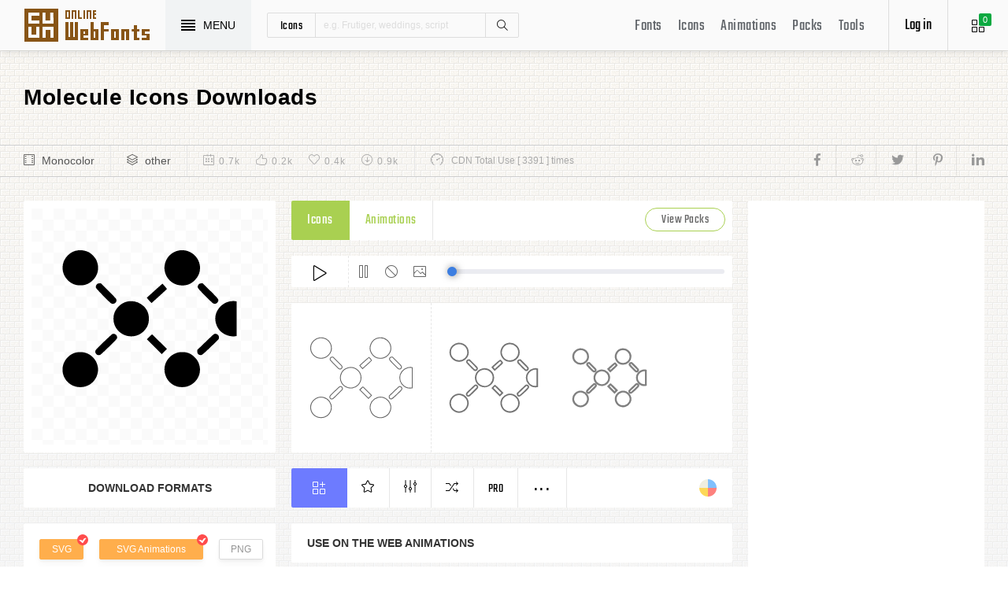

--- FILE ---
content_type: text/html; charset=UTF-8
request_url: https://www.onlinewebfonts.com/icon/555869
body_size: 9283
content:
<!doctype html>
<html>
<head>
<meta charset="utf-8">
<title>Molecule Svg Png Icon Free Download (#555869) - OnlineWebFonts.COM</title>
<meta name="keywords" content="molecule,molecule,molecule icon download,molecule free icon,molecule png,molecule svg,molecule eps,molecule psd,molecule cdr,(#555869)">
<meta http-equiv="X-UA-Compatible" content="IE=edge,chrome=1">
<meta http-equiv="Content-Language" content="en-us">
<meta name="viewport" content="width=device-width,initial-scale=1.0"/>
<meta http-equiv="Cache-Control" content="no-transform"/>
<meta property="og:title" content="Molecule Svg Png Icon Free Download (#555869)" data-dynamic="true" />
<meta property="og:site_name" content="OnlineWebFonts" data-dynamic="true" />
<meta property="og:url" content="https://www.onlinewebfonts.com/icon/555869" />
<meta property="og:description" content="Molecule Svg Png Icon Free Download (#555869)"  data-dynamic="true" />
<meta property="og:type" content="article" data-dynamic="true" />
<meta property="og:image" content="https://pic.onlinewebfonts.com/svg/img_555869.svg" />
<meta property="og:image:type" content="image/png" data-dynamic="true">
<meta property="og:image:width" content="512"  data-dynamic="true" />
<meta property="og:image:height" content="512"  data-dynamic="true" />
<link rel="preconnect" href="https://static.onlinewebfonts.com">
<link rel="preconnect" href="https://pic.onlinewebfonts.com">
<link rel="preload" href="https://static.onlinewebfonts.com/icon/icon/font/Teko.woff2" as="font" type="font/woff2" crossorigin>
<link rel="preload" href="https://static.onlinewebfonts.com/icon/icon/icons.woff2" as="font" type="font/woff2" crossorigin>
<link rel="preload" href="https://static.onlinewebfonts.com/icon/icon/oicons.woff2" as="font" type="font/woff2" crossorigin>
<link rel="shortcut icon" href="https://www.onlinewebfonts.com/favicon.ico"/>
<link href="https://static.onlinewebfonts.com/icon/css/public.css" rel="stylesheet" type="text/css">
<link href="https://static.onlinewebfonts.com/icon/css/index.css" rel="stylesheet" type="text/css">
<link href="https://static.onlinewebfonts.com/icon/css/mobile.css" rel="stylesheet" type="text/css">
<script src="https://static.onlinewebfonts.com/fonts/js/jquery.js" type="text/javascript"></script>
<script src="https://static.onlinewebfonts.com/icon/js/class.js" type="text/javascript"></script>
<script src="https://static.onlinewebfonts.com/icon/js/index.js" type="text/javascript"></script>
<script src="https://static.onlinewebfonts.com/icon/js/edit.js" type="text/javascript"></script>
</head>

<body>
<!-- header -->
<header id="header">
<h1 class="home"><a href="https://www.onlinewebfonts.com/icon">Svg Icons</a><div class="_a"></div></h1>
<button class="menu"><div><i></i><i></i><i></i><i></i></div><font>MENU</font></button>
<div class="search">
<button class="show" aria-label="Show search"><i class="i-magnifier"></i></button>
<form action="https://www.onlinewebfonts.com/icon/search" method="get" onSubmit="return This.onSubmit(this);">
  <button type="button" class="t">icons</button>
  <input name="type" type="hidden" value="icons">
  <input class="q" name="q" type="text" value="" placeholder="e.g. Frutiger, weddings, script">
  <button type="submit" class="i-magnifier">Search</button>
  <div class="u" Hide="1">
  <button type="button" data="icons" k="1">icons</button>
  <button type="button" data="packs">packs</button>
  </div>
</form>
</div>
<div class="collection">
<button class="i-grid" data-title="View your selected icons"><font data="icons">0</font></button>
</div>
<div class="login">
<button class="io">Log in</button></div>
<button class="i-layers" id="openmenu" aria-label="Open Menu"></button>
<nav id="nav">
<h2><a href="https://www.onlinewebfonts.com/fonts" target="_blank">Fonts</a></h2>
<h2><a href="https://www.onlinewebfonts.com/icon/svg_all">Icons</a></h2>
<h2><a href="https://www.onlinewebfonts.com/icon/animations">Animations</a></h2>
<h2><a href="https://www.onlinewebfonts.com/icon/packs">Packs</a></h2>
<h2><a href="https://www.onlinewebfonts.com/tools-svg-edit" data-title="Svg Edit Tools">Tools</a></h2>
</nav>
</header>
<!-- header -->
<nav id="menu">
<div class="head"><font>Classifications</font><button class="close" aria-label="Close"></button></div>
<a class="user" href="https://www.onlinewebfonts.com/login">Register / Log in</a><div class="nav">
<a href="https://www.onlinewebfonts.com/icon/svg_animals">Animals</a>
  <a href="https://www.onlinewebfonts.com/icon/svg_arrows">Arrows</a>
  <a href="https://www.onlinewebfonts.com/icon/svg_art">Art</a>
  <a href="https://www.onlinewebfonts.com/icon/svg_buildings">Buildings</a>
  <a href="https://www.onlinewebfonts.com/icon/svg_business">Business</a>
  <a href="https://www.onlinewebfonts.com/icon/svg_charts">Charts</a>
  <a href="https://www.onlinewebfonts.com/icon/svg_cinema">Cinema</a>
  <a href="https://www.onlinewebfonts.com/icon/svg_clothes">Clothes</a>
  <a href="https://www.onlinewebfonts.com/icon/svg_commerce">Commerce</a>
  <a href="https://www.onlinewebfonts.com/icon/svg_controls">Controls</a>
  <a href="https://www.onlinewebfonts.com/icon/svg_fashion">Fashion</a>
  <a href="https://www.onlinewebfonts.com/icon/svg_food">Food</a>
  <a href="https://www.onlinewebfonts.com/icon/svg_gestures">Gestures</a>
  <a href="https://www.onlinewebfonts.com/icon/svg_interface">Interface</a>
  <a href="https://www.onlinewebfonts.com/icon/svg_logo">Logo</a>
  <a href="https://www.onlinewebfonts.com/icon/svg_medical">Medical</a>
  <a href="https://www.onlinewebfonts.com/icon/svg_monuments">Monuments</a>
  <a href="https://www.onlinewebfonts.com/icon/svg_multimedia">Multimedia</a>
  <a href="https://www.onlinewebfonts.com/icon/svg_music">Music</a>
  <a href="https://www.onlinewebfonts.com/icon/svg_nature">Nature</a>
  <a href="https://www.onlinewebfonts.com/icon/svg_networking">Networking</a>
  <a href="https://www.onlinewebfonts.com/icon/svg_other">Other</a>
  <a href="https://www.onlinewebfonts.com/icon/svg_people">People</a>
  <a href="https://www.onlinewebfonts.com/icon/svg_shapes">Shapes</a>
  <a href="https://www.onlinewebfonts.com/icon/svg_signs">Signs</a>
  <a href="https://www.onlinewebfonts.com/icon/svg_social">Social</a>
  <a href="https://www.onlinewebfonts.com/icon/svg_sports">Sports</a>
  <a href="https://www.onlinewebfonts.com/icon/svg_technology">Technology</a>
  <a href="https://www.onlinewebfonts.com/icon/svg_tools">Tools</a>
  <a href="https://www.onlinewebfonts.com/icon/svg_transport">Transport</a>
  <a href="https://www.onlinewebfonts.com/icon/svg_utensils">Utensils</a>
  <a href="https://www.onlinewebfonts.com/icon/svg_weapons">Weapons</a>
  <a href="https://www.onlinewebfonts.com/icon/svg_weather">Weather</a>
  <a href="https://www.onlinewebfonts.com/icon/svg_web">Web</a>
  </div>
<div class="share"><button aria-label="Share facebook" data="facebook" class="e-facebook"></button><button aria-label="Share reddit" data="reddit" class="e-reddit"></button><button aria-label="Share twitter" data="twitter" class="e-twitter"></button><button aria-label="Share pinterest" data="pinterest" class="e-pinterest"></button><button aria-label="Share linkedin" data="linkedin" class="e-linkedin"></button></div></nav>
<!-- collection -->
<aside id="box" data="icons">
<div class="gr"><button class="close" data-title="Close"></button><i class="i-grid"></i><font>0</font></div>
<div class="title">
  <button data="animations">Animations</button>
  <button data="icons">Collections</button>
</div>
<div class="name">
<input type="text" value="Default"><button data="more" class="i-settings" data-title="Edit" aria-label="Edit Mode"></button>
<button data="save" data-title="Save Name" aria-label="Save"></button>
</div>
<div class="create">
<button class="add">Create</button>
</div>
<div class="empty">
<button class="i-cloud-upload" data-title="Upload SVG" aria-label="Upload"></button>
<div class="put"><input type="file" accept=".png,.svg"></div>
<div class="info"><font data="animations">Animation</font><font data="icons">Collections</font> is empty.<br>You have to select some icons.</div>
</div>
<!-- animations -->
<div class="animations" data="box" edit="0">
<div class="simg" data="li">
<div class="svg" data="img"></div>
<div class="control">
<button class="i-star" data-title="Favorites" data="favorites" aria-label="Favorite"></button>
<button class="i-eyeglasses" data-title="Canvas background" value="none" data="color" aria-label="Canvas"></button>
<button class="i-picture" data-title="Source image" data="source" aria-label="Source"></button>
<button class="i-equalizer" data-title="Edit Animations" data="edit" aria-label="Edit"></button>
<button class="i-control-play" data-title="Play" data="play" aria-label="Play"></button>
</div>
<div class="range"><div></div></div>
</div>
<ul>
<div class="editmode">
  <font>Edit Mode</font>
  <button class="i-close" data-title="Close" aria-label="Close"></button>
</div>
<li class="add"><input type="file" accept=".png,.svg">Upload<br>SVG</li>
</ul>
<div class="download">
  <div class="db">
  <button class="e-download" data="adownload">Downloads</button>
    <button class="i-speedometer" data-title="Update Cdn" data="animations">CDN</button>
</div>
</div>
</div>
<!-- animations -->
<!-- icons -->
<div class="icons" data="box" edit="0">
<ul>
<div class="editmode">
  <font>Edit Mode</font>
  <button class="i-close" data-title="Close" aria-label="Close"></button>
</div>
<li class="add"><input type="file" accept=".png,.svg">Upload<br>SVG</li>
</ul>
<div class="ads"><script async src="https://pagead2.googlesyndication.com/pagead/js/adsbygoogle.js?client=ca-pub-2876400707570643"
     crossorigin="anonymous"></script>
<!-- 300X250 -->
<ins class="adsbygoogle"
     style="display:inline-block;width:300px;height:250px"
     data-ad-client="ca-pub-2876400707570643"
     data-ad-slot="3790471219"></ins>
<script>
     (adsbygoogle = window.adsbygoogle || []).push({});
</script></div>
<div class="download">
  <button class="e-download">Download Collections</button>
</div>
<div class="format" data-id="formats" download-type="box">
  <div class="fclose">×</div>
  <h3>Download :<br>Choose formats</h3>
  <div class="fs" data-id="choose">
  <input data-fd="iconfont" id="box_iconfont" type="checkbox" checked><label for="box_iconfont" data-title="Support monocolor icons">Iconfont</label>
  <input data-fd="sprite" id="box_sprite" type="checkbox" checked><label for="box_sprite" data-title="Support multicolor icons">Svg Sprite</label>
  <input data-fd="svg" id="box_svg" type="checkbox" checked><label for="box_svg">SVG</label>
  <input data-fd="png" id="box_png" type="checkbox"><label for="box_png">PNG</label>
  <input data-fd="pdf" id="box_pdf" type="checkbox" login="1"><label for="box_pdf">PDF</label>
  <input data-fd="eps" id="box_eps" type="checkbox" login="1"><label for="box_eps">EPS</label>
  <input data-fd="cdr" id="box_cdr" type="checkbox" login="1"><label for="box_cdr">CDR</label>
  <input data-fd="dxf" id="box_dxf" type="checkbox" login="1"><label for="box_dxf">DXF</label>
  <input data-fd="line" id="box_line" type="checkbox" login="1"><label for="box_line" data-title="Stroke Line icons">Line</label>
  </div>
  <div class="db">
  <button data="download">Downloads</button>
  <button data="iconfont" data-title="Update Cdn">CDN Font</button>
  <button data="sprite" data-title="Update Cdn">CDN Sprite</button>
  </div>
  <h4>Share</h4>
<div class="share"><button aria-label="Share facebook" data="facebook" class="e-facebook"></button><button aria-label="Share reddit" data="reddit" class="e-reddit"></button><button aria-label="Share twitter" data="twitter" class="e-twitter"></button><button aria-label="Share pinterest" data="pinterest" class="e-pinterest"></button><button aria-label="Share linkedin" data="linkedin" class="e-linkedin"></button></div>  <div class="size" Hide="1">
  <div class="sr">
    <input name="size" class="cbox" id="b_1" type="radio" value="100">
    <label for="b_1"></label>
    <font>100PX</font>
  </div><div class="sr">
    <input name="size" class="cbox" id="b_2" type="radio" checked value="300">
    <label for="b_2"></label>
    <font>300PX</font>
    </div><div class="sr">
    <input name="size" class="cbox" id="b_3" type="radio" value="600">
    <label for="b_3"></label>
    <font>600PX</font>
    </div><div class="sr">
    <input name="size" class="cbox" id="b_4" type="radio" value="900">
    <label for="b_4"></label>
    <font>900PX</font></div>
  <div class="mr"><font>More sizes : </font>
    <input name="more" onkeyup="value=value.replace(/[^0-9]+/g,'')" type="text" size="3" maxlength="3" value="0">
  </div>
  </div>
</div>
</div>
<!-- icons -->
</aside>
<!-- collection -->
<!--section-->
<section id="body">
<div id="view" auto="true">
<h2 data="title">Molecule Icons Downloads</h2>
<div class="e">
    <div class="a"><i class="i-film"></i><a href="https://www.onlinewebfonts.com/icon/svg_all/monocolor">Monocolor</a></div>
    <div class="a"><i class="i-layers"></i><a href="https://www.onlinewebfonts.com/icon/svg_other">other</a></div>
    <div class="b">
    <div class="c"><i class="i-calendar"></i><font>0.7k</font></div>
    <div class="c"><i class="i-like"></i><font>0.2k</font></div>
    <div class="c"><i class="i-heart"></i><font>0.4k</font></div>
    <div class="c"><i class="i-arrow-down"></i><font>0.9k</font></div>
    </div>
    <div class="d"><i class="i-speedometer"></i>CDN Total Use [ 3391 ] times</div>
<div class="share"><button aria-label="Share facebook" data="facebook" class="e-facebook"></button><button aria-label="Share reddit" data="reddit" class="e-reddit"></button><button aria-label="Share twitter" data="twitter" class="e-twitter"></button><button aria-label="Share pinterest" data="pinterest" class="e-pinterest"></button><button aria-label="Share linkedin" data="linkedin" class="e-linkedin"></button></div>    </div>
<!-- left -->
<div class="left" get="view">
    <div class="formats" data-id="formats" download-type="view">
<div class="img" data="img" source="https://pic.onlinewebfonts.com/thumbnails/icons_555869.svg">
  <img width="240" height="240" src="https://pic.onlinewebfonts.com/thumbnails/icons_555869.svg" alt="Molecule">
</div>
<div class="dt">Download Formats</div>
<div class="sa" data-id="choose">
  <input data-fd="svg" id="v_svg" type="checkbox" checked><label for="v_svg">SVG</label>
  <input data-fd="animations" id="v_animations" type="checkbox" checked><label for="v_animations">SVG Animations</label>
  <input data-fd="png" id="v_png" type="checkbox"><label for="v_png">PNG</label>
  <input data-fd="pdf" id="v_pdf" type="checkbox"><label for="v_pdf">PDF</label>
  <input data-fd="eps" id="v_eps" type="checkbox"><label for="v_eps">EPS</label>
  <input data-fd="cdr" id="v_cdr" type="checkbox"><label for="v_cdr">CDR</label>
  <input data-fd="psd" id="v_psd" type="checkbox"><label for="v_psd">PSD</label>
  <input data-fd="dxf" id="v_dxf" type="checkbox"><label for="v_dxf">DXF</label>
  <input data-fd="line" id="v_line" type="checkbox"><label for="v_line" data-title="Stroke Line icons">Line</label>
  <input data-fd="android" id="v_android" type="checkbox"><label for="v_android">Android</label>
  <input data-fd="ios" id="v_ios" type="checkbox"><label for="v_ios">IOS</label>
    </div>
<div class="size" data-title="Select png format to open it." e="0">
  <div class="sr">
    <input name="size" class="cbox" id="v_1" type="radio" value="100">
    <label for="v_1"></label>
    <font>100PX</font>
  </div><div class="sr">
    <input name="size" class="cbox" id="v_2" type="radio" value="300" checked>
    <label for="v_2"></label>
    <font>300PX</font>
    </div><div class="sr">
    <input name="size" class="cbox" id="v_3" type="radio" value="600">
    <label for="v_3"></label>
    <font>600PX</font>
    </div><div class="sr">
    <input name="size" class="cbox" id="v_4" type="radio" value="900">
    <label for="v_4"></label>
    <font>900PX</font></div>
  <div class="mr"><font>More sizes : </font>
    <input name="more" onkeyup="value=value.replace(/[^0-9]+/g,'')" type="text" size="3" maxlength="3" value="0">
  </div>
  </div>
  <div class="download">
  <button>downloads</button>
  </div>
  <div class="be" title="Base 64">
    <div class="t">B<br/>a<br/>s<br/>e</div>
    <div class="s">
<button class="px" data="16">16px</button>
<button class="px" data="32">32px</button>
<button class="px" data="64">64px</button>
<button class="px" data="128">128px</button>
<button class="px" data="56">256px</button>
<button class="px" data="512">512px</button>
<button class="px" data="1024">1024</button>
<button class="px" data="2048">2048</button>
    </div>
  </div>
    </div>

      <div class="os">
      <div class="type">
    <button data="icons" e="1">Icons</button>
    <button data="animations">Animations</button>
    <button class="c" for="packs">View Packs</button>      </div>
    <div class="control"> 
  <button data="paly" class="i-control-play" data-title="Play Animations"></button>
<button data="pause" class="i-control-pause" data-title="Pause"></button>
<button data="stop" class="i-ban" data-title="Stop"></button>
    <button data="source" class="i-picture" data-title="Source image"></button>
<div class="range"><div></div></div>
    </div>
<div class="sim">
    <div class="l" data-title="Size : 140 x 140"><img data="GetImg" src="https://pic.onlinewebfonts.com/thumbnails/animations_555869.svg?width=2" width="140" height="140" alt="Molecule"></div>
    <div class="l" data-title="Size : 120 x 120"><img data="GetImg" src="https://pic.onlinewebfonts.com/thumbnails/animations_555869.svg?width=4" width="120" height="120" alt="Molecule"></div>
    <div class="l" data-title="Size : 100 x 100"><img data="GetImg" src="https://pic.onlinewebfonts.com/thumbnails/animations_555869.svg?width=6" width="100" height="100" alt="Molecule"></div>
    <div class="l" data-title="Size : 80 x 80"><img data="GetImg" src="https://pic.onlinewebfonts.com/thumbnails/animations_555869.svg?width=8" width="80" height="80" alt="Molecule"></div>
    <div class="l" data-title="Size : 60 x 60"><img data="GetImg" src="https://pic.onlinewebfonts.com/thumbnails/animations_555869.svg?width=10" width="60" height="60" alt="Molecule"></div>
    <div class="l" data-title="Size : 40 x 40"><img data="GetImg" src="https://pic.onlinewebfonts.com/thumbnails/animations_555869.svg?width=12" width="40" height="40" alt="Molecule"></div>
    <div class="l" data-title="Size : 20 x 20"><img data="GetImg" src="https://pic.onlinewebfonts.com/thumbnails/icons_555869.svg" width="20" height="20" alt="Molecule"></div>
    </div>
<div class="base" packs="2790">
<div class="i" box="icons" data="public" svg="555869" name="molecule" type="public" packs="2790"> 
      <button class="e-add-icon" data="add" data-title="Add to Collection"></button>
      <button class="i-star" data="favorites" data-title="Add to favorites"></button>
      <button class="i-equalizer" data="edit" data-title="Edit Icons"></button>
      <button class="i-shuffle" data="editanimations" data-title="Edit Animations"></button>
      <button class="pro" data="pro" data-title="Pro Editing">Pro</button>
      <button data="more" data-title="More"></button>
</div>
    <button class="color" data="color"></button>
    </div>
    <div class="dt">Use on the web Animations</div>
    <div class="web">
    <div class="i"><i>1</i><font>Use these in your website JavaScript </font></div>
    <div class="v" style="max-height: 150px;">
<pre>OnlineWebFonts_Com({
    'Id':'.div',
    'Data':__Animations['555869'],
}).Play();
</pre>
</div>
    <div class="i"><i>2</i><font>Use the icon class on "display:inline" elements: </font></div>
    <div class="v">
&lt;div class="div"&gt;&lt;/div&gt;
</div>
    </div>
      </div>
    </div>
<!-- left -->
<!-- right -->
<div class="right">
    <div class="ads"><script async src="https://pagead2.googlesyndication.com/pagead/js/adsbygoogle.js?client=ca-pub-2876400707570643"
     crossorigin="anonymous"></script>
<!-- 300x600 -->
<ins class="adsbygoogle"
     style="display:inline-block;width:300px;height:600px"
     data-ad-client="ca-pub-2876400707570643"
     data-ad-slot="2275088417"></ins>
<script>
     (adsbygoogle = window.adsbygoogle || []).push({});
</script></div>
    <div class="tags">
    <div class="t">T<br/>A<br/>G</div>
<div class="x">
<a href="https://www.onlinewebfonts.com/icon/free_Molecule">Molecule</a></div>
  </div>
    <div class="ml">
<a title="PNG to SVG" href="https://www.onlinewebfonts.com/icon/tools"><i class="i-cloud-upload"></i><font>Import Icons</font><span>free</span></a>
<a title="SVG Animations Tools" href="https://www.onlinewebfonts.com/icon/tools_animations"><i class="i-cloud-upload"></i><font>Import Animations</font><span>free</span></a>
    </div>
    </div>
<!-- right -->
<div class="imore">
  <b>More Molecule Style icons</b>
  <div class="filter">
<button class="i-list" e="1" data="true"></button>
<button class="i-grid" data="false"></button>
</div>
  </div>
<ul id="icons" list="true" ads="false" data-id="ulicons">
<li packs="6008">
<div class="img">
<a href="https://www.onlinewebfonts.com/icon/716549"><img src="https://pic.onlinewebfonts.com/thumbnails/icons_716549.svg" width="60" height="60" alt="Molecule"></a>
</div>
<div class="info">
<a href="https://www.onlinewebfonts.com/icon/716549">Molecule</a>
<div class="o">
     <i class="i-heart" data-title="Favorites"></i><font>471</font>
     <i class="i-eye" data-title="View"></i><font>196</font>
</div>
<div class="i" box="icons" data="public" svg="716549" name="Molecule" type="public" packs="6008">
      <button class="e-add-icon" data="add" data-title="Add to Collection" aria-label="Add"></button>
      <button class="i-equalizer" data="edit" data-title="Edit Icons" aria-label="Edit"></button>
      <button data="favorites" class="i-star" data-title="Add to favorites" aria-label="Favorites"></button>
      <button class="e-download" data-title="Dwonloads" data="download" aria-label="Dwonloads"></button>
      <button data="more" data-title="More" aria-label="More"></button>
</div>
</div>
</li><li packs="1352">
<div class="img">
<a href="https://www.onlinewebfonts.com/icon/491031"><img src="https://pic.onlinewebfonts.com/thumbnails/icons_491031.svg" width="60" height="60" alt="molecule"></a>
</div>
<div class="info">
<a href="https://www.onlinewebfonts.com/icon/491031">molecule</a>
<div class="o">
     <i class="i-heart" data-title="Favorites"></i><font>309</font>
     <i class="i-eye" data-title="View"></i><font>4509</font>
</div>
<div class="i" box="icons" data="public" svg="491031" name="molecule" type="public" packs="1352">
      <button class="e-add-icon" data="add" data-title="Add to Collection" aria-label="Add"></button>
      <button class="i-equalizer" data="edit" data-title="Edit Icons" aria-label="Edit"></button>
      <button data="favorites" class="i-star" data-title="Add to favorites" aria-label="Favorites"></button>
      <button class="e-download" data-title="Dwonloads" data="download" aria-label="Dwonloads"></button>
      <button data="more" data-title="More" aria-label="More"></button>
</div>
</div>
</li><li packs="2120">
<div class="img">
<a href="https://www.onlinewebfonts.com/icon/528512"><img src="https://pic.onlinewebfonts.com/thumbnails/icons_528512.svg" width="60" height="60" alt="molecule"></a>
</div>
<div class="info">
<a href="https://www.onlinewebfonts.com/icon/528512">molecule</a>
<div class="o">
     <i class="i-heart" data-title="Favorites"></i><font>388</font>
     <i class="i-eye" data-title="View"></i><font>3477</font>
</div>
<div class="i" box="icons" data="public" svg="528512" name="molecule" type="public" packs="2120">
      <button class="e-add-icon" data="add" data-title="Add to Collection" aria-label="Add"></button>
      <button class="i-equalizer" data="edit" data-title="Edit Icons" aria-label="Edit"></button>
      <button data="favorites" class="i-star" data-title="Add to favorites" aria-label="Favorites"></button>
      <button class="e-download" data-title="Dwonloads" data="download" aria-label="Dwonloads"></button>
      <button data="more" data-title="More" aria-label="More"></button>
</div>
</div>
</li><li packs="1372">
<div class="img">
<a href="https://www.onlinewebfonts.com/icon/491881"><img src="https://pic.onlinewebfonts.com/thumbnails/icons_491881.svg" width="60" height="60" alt="molecule"></a>
</div>
<div class="info">
<a href="https://www.onlinewebfonts.com/icon/491881">molecule</a>
<div class="o">
     <i class="i-heart" data-title="Favorites"></i><font>499</font>
     <i class="i-eye" data-title="View"></i><font>4929</font>
</div>
<div class="i" box="icons" data="public" svg="491881" name="molecule" type="public" packs="1372">
      <button class="e-add-icon" data="add" data-title="Add to Collection" aria-label="Add"></button>
      <button class="i-equalizer" data="edit" data-title="Edit Icons" aria-label="Edit"></button>
      <button data="favorites" class="i-star" data-title="Add to favorites" aria-label="Favorites"></button>
      <button class="e-download" data-title="Dwonloads" data="download" aria-label="Dwonloads"></button>
      <button data="more" data-title="More" aria-label="More"></button>
</div>
</div>
</li><li packs="1366">
<div class="img">
<a href="https://www.onlinewebfonts.com/icon/491637"><img src="https://pic.onlinewebfonts.com/thumbnails/icons_491637.svg" width="60" height="60" alt="molecule"></a>
</div>
<div class="info">
<a href="https://www.onlinewebfonts.com/icon/491637">molecule</a>
<div class="o">
     <i class="i-heart" data-title="Favorites"></i><font>131</font>
     <i class="i-eye" data-title="View"></i><font>3038</font>
</div>
<div class="i" box="icons" data="public" svg="491637" name="molecule" type="public" packs="1366">
      <button class="e-add-icon" data="add" data-title="Add to Collection" aria-label="Add"></button>
      <button class="i-equalizer" data="edit" data-title="Edit Icons" aria-label="Edit"></button>
      <button data="favorites" class="i-star" data-title="Add to favorites" aria-label="Favorites"></button>
      <button class="e-download" data-title="Dwonloads" data="download" aria-label="Dwonloads"></button>
      <button data="more" data-title="More" aria-label="More"></button>
</div>
</div>
</li><li packs="1364">
<div class="img">
<a href="https://www.onlinewebfonts.com/icon/491527"><img src="https://pic.onlinewebfonts.com/thumbnails/icons_491527.svg" width="60" height="60" alt="molecule"></a>
</div>
<div class="info">
<a href="https://www.onlinewebfonts.com/icon/491527">molecule</a>
<div class="o">
     <i class="i-heart" data-title="Favorites"></i><font>211</font>
     <i class="i-eye" data-title="View"></i><font>2513</font>
</div>
<div class="i" box="icons" data="public" svg="491527" name="molecule" type="public" packs="1364">
      <button class="e-add-icon" data="add" data-title="Add to Collection" aria-label="Add"></button>
      <button class="i-equalizer" data="edit" data-title="Edit Icons" aria-label="Edit"></button>
      <button data="favorites" class="i-star" data-title="Add to favorites" aria-label="Favorites"></button>
      <button class="e-download" data-title="Dwonloads" data="download" aria-label="Dwonloads"></button>
      <button data="more" data-title="More" aria-label="More"></button>
</div>
</div>
</li><li packs="1352">
<div class="img">
<a href="https://www.onlinewebfonts.com/icon/491032"><img src="https://pic.onlinewebfonts.com/thumbnails/icons_491032.svg" width="60" height="60" alt="molecule"></a>
</div>
<div class="info">
<a href="https://www.onlinewebfonts.com/icon/491032">molecule</a>
<div class="o">
     <i class="i-heart" data-title="Favorites"></i><font>148</font>
     <i class="i-eye" data-title="View"></i><font>3311</font>
</div>
<div class="i" box="icons" data="public" svg="491032" name="molecule" type="public" packs="1352">
      <button class="e-add-icon" data="add" data-title="Add to Collection" aria-label="Add"></button>
      <button class="i-equalizer" data="edit" data-title="Edit Icons" aria-label="Edit"></button>
      <button data="favorites" class="i-star" data-title="Add to favorites" aria-label="Favorites"></button>
      <button class="e-download" data-title="Dwonloads" data="download" aria-label="Dwonloads"></button>
      <button data="more" data-title="More" aria-label="More"></button>
</div>
</div>
</li><li packs="1339">
<div class="img">
<a href="https://www.onlinewebfonts.com/icon/490527"><img src="https://pic.onlinewebfonts.com/thumbnails/icons_490527.svg" width="60" height="60" alt="molecule"></a>
</div>
<div class="info">
<a href="https://www.onlinewebfonts.com/icon/490527">molecule</a>
<div class="o">
     <i class="i-heart" data-title="Favorites"></i><font>353</font>
     <i class="i-eye" data-title="View"></i><font>7327</font>
</div>
<div class="i" box="icons" data="public" svg="490527" name="molecule" type="public" packs="1339">
      <button class="e-add-icon" data="add" data-title="Add to Collection" aria-label="Add"></button>
      <button class="i-equalizer" data="edit" data-title="Edit Icons" aria-label="Edit"></button>
      <button data="favorites" class="i-star" data-title="Add to favorites" aria-label="Favorites"></button>
      <button class="e-download" data-title="Dwonloads" data="download" aria-label="Dwonloads"></button>
      <button data="more" data-title="More" aria-label="More"></button>
</div>
</div>
</li><li packs="1003">
<div class="img">
<a href="https://www.onlinewebfonts.com/icon/476270"><img src="https://pic.onlinewebfonts.com/thumbnails/icons_476270.svg" width="60" height="60" alt="molecule"></a>
</div>
<div class="info">
<a href="https://www.onlinewebfonts.com/icon/476270">molecule</a>
<div class="o">
     <i class="i-heart" data-title="Favorites"></i><font>159</font>
     <i class="i-eye" data-title="View"></i><font>7400</font>
</div>
<div class="i" box="icons" data="public" svg="476270" name="molecule" type="public" packs="1003">
      <button class="e-add-icon" data="add" data-title="Add to Collection" aria-label="Add"></button>
      <button class="i-equalizer" data="edit" data-title="Edit Icons" aria-label="Edit"></button>
      <button data="favorites" class="i-star" data-title="Add to favorites" aria-label="Favorites"></button>
      <button class="e-download" data-title="Dwonloads" data="download" aria-label="Dwonloads"></button>
      <button data="more" data-title="More" aria-label="More"></button>
</div>
</div>
</li><li packs="0">
<div class="img">
<a href="https://www.onlinewebfonts.com/icon/182656"><img src="https://pic.onlinewebfonts.com/thumbnails/icons_182656.svg" width="60" height="60" alt="Molecule"></a>
</div>
<div class="info">
<a href="https://www.onlinewebfonts.com/icon/182656">Molecule</a>
<div class="o">
     <i class="i-heart" data-title="Favorites"></i><font>278</font>
     <i class="i-eye" data-title="View"></i><font>3122</font>
</div>
<div class="i" box="icons" data="public" svg="182656" name="Molecule" type="public" packs="0">
      <button class="e-add-icon" data="add" data-title="Add to Collection" aria-label="Add"></button>
      <button class="i-equalizer" data="edit" data-title="Edit Icons" aria-label="Edit"></button>
      <button data="favorites" class="i-star" data-title="Add to favorites" aria-label="Favorites"></button>
      <button class="e-download" data-title="Dwonloads" data="download" aria-label="Dwonloads"></button>
      <button data="more" data-title="More" aria-label="More"></button>
</div>
</div>
</li></ul>
<div class="more" set="packs">
<div class="bt">Molecule Icons Packs<a title="Glyph" class="i-share-alt" href="https://www.onlinewebfonts.com/icon/packs_2790"></a></div>
</div>
<ul id="icons" list="true" ads="false" data-id="ulicons">
<li packs="2790">
<div class="img">
<a href="https://www.onlinewebfonts.com/icon/555688"><img src="https://pic.onlinewebfonts.com/thumbnails/icons_555688.svg" width="60" height="60" alt="baby"></a>
</div>
<div class="info">
<a href="https://www.onlinewebfonts.com/icon/555688">baby</a>
<div class="o">
     <i class="i-heart" data-title="Favorites"></i><font>194</font>
     <i class="i-eye" data-title="View"></i><font>4562</font>
</div>
<div class="i" box="icons" data="public" svg="555688" name="baby" type="public" packs="2790">
      <button class="e-add-icon" data="add" data-title="Add to Collection" aria-label="Add"></button>
      <button class="i-equalizer" data="edit" data-title="Edit Icons" aria-label="Edit"></button>
      <button data="favorites" class="i-star" data-title="Add to favorites" aria-label="Favorites"></button>
      <button class="e-download" data-title="Dwonloads" data="download" aria-label="Dwonloads"></button>
      <button data="more" data-title="More" aria-label="More"></button>
</div>
</div>
</li><li packs="2790">
<div class="img">
<a href="https://www.onlinewebfonts.com/icon/555687"><img src="https://pic.onlinewebfonts.com/thumbnails/icons_555687.svg" width="60" height="60" alt="axe"></a>
</div>
<div class="info">
<a href="https://www.onlinewebfonts.com/icon/555687">axe</a>
<div class="o">
     <i class="i-heart" data-title="Favorites"></i><font>230</font>
     <i class="i-eye" data-title="View"></i><font>3187</font>
</div>
<div class="i" box="icons" data="public" svg="555687" name="axe" type="public" packs="2790">
      <button class="e-add-icon" data="add" data-title="Add to Collection" aria-label="Add"></button>
      <button class="i-equalizer" data="edit" data-title="Edit Icons" aria-label="Edit"></button>
      <button data="favorites" class="i-star" data-title="Add to favorites" aria-label="Favorites"></button>
      <button class="e-download" data-title="Dwonloads" data="download" aria-label="Dwonloads"></button>
      <button data="more" data-title="More" aria-label="More"></button>
</div>
</div>
</li><li packs="2790">
<div class="img">
<a href="https://www.onlinewebfonts.com/icon/555699"><img src="https://pic.onlinewebfonts.com/thumbnails/icons_555699.svg" width="60" height="60" alt="boat"></a>
</div>
<div class="info">
<a href="https://www.onlinewebfonts.com/icon/555699">boat</a>
<div class="o">
     <i class="i-heart" data-title="Favorites"></i><font>210</font>
     <i class="i-eye" data-title="View"></i><font>3487</font>
</div>
<div class="i" box="icons" data="public" svg="555699" name="boat" type="public" packs="2790">
      <button class="e-add-icon" data="add" data-title="Add to Collection" aria-label="Add"></button>
      <button class="i-equalizer" data="edit" data-title="Edit Icons" aria-label="Edit"></button>
      <button data="favorites" class="i-star" data-title="Add to favorites" aria-label="Favorites"></button>
      <button class="e-download" data-title="Dwonloads" data="download" aria-label="Dwonloads"></button>
      <button data="more" data-title="More" aria-label="More"></button>
</div>
</div>
</li><li packs="2790">
<div class="img">
<a href="https://www.onlinewebfonts.com/icon/555689"><img src="https://pic.onlinewebfonts.com/thumbnails/icons_555689.svg" width="60" height="60" alt="back"></a>
</div>
<div class="info">
<a href="https://www.onlinewebfonts.com/icon/555689">back</a>
<div class="o">
     <i class="i-heart" data-title="Favorites"></i><font>430</font>
     <i class="i-eye" data-title="View"></i><font>3438</font>
</div>
<div class="i" box="icons" data="public" svg="555689" name="back" type="public" packs="2790">
      <button class="e-add-icon" data="add" data-title="Add to Collection" aria-label="Add"></button>
      <button class="i-equalizer" data="edit" data-title="Edit Icons" aria-label="Edit"></button>
      <button data="favorites" class="i-star" data-title="Add to favorites" aria-label="Favorites"></button>
      <button class="e-download" data-title="Dwonloads" data="download" aria-label="Dwonloads"></button>
      <button data="more" data-title="More" aria-label="More"></button>
</div>
</div>
</li><li packs="2790">
<div class="img">
<a href="https://www.onlinewebfonts.com/icon/555732"><img src="https://pic.onlinewebfonts.com/thumbnails/icons_555732.svg" width="60" height="60" alt="check file"></a>
</div>
<div class="info">
<a href="https://www.onlinewebfonts.com/icon/555732">check file</a>
<div class="o">
     <i class="i-heart" data-title="Favorites"></i><font>360</font>
     <i class="i-eye" data-title="View"></i><font>1680</font>
</div>
<div class="i" box="icons" data="public" svg="555732" name="check file" type="public" packs="2790">
      <button class="e-add-icon" data="add" data-title="Add to Collection" aria-label="Add"></button>
      <button class="i-equalizer" data="edit" data-title="Edit Icons" aria-label="Edit"></button>
      <button data="favorites" class="i-star" data-title="Add to favorites" aria-label="Favorites"></button>
      <button class="e-download" data-title="Dwonloads" data="download" aria-label="Dwonloads"></button>
      <button data="more" data-title="More" aria-label="More"></button>
</div>
</div>
</li><li packs="2790">
<div class="img">
<a href="https://www.onlinewebfonts.com/icon/555730"><img src="https://pic.onlinewebfonts.com/thumbnails/icons_555730.svg" width="60" height="60" alt="chat"></a>
</div>
<div class="info">
<a href="https://www.onlinewebfonts.com/icon/555730">chat</a>
<div class="o">
     <i class="i-heart" data-title="Favorites"></i><font>102</font>
     <i class="i-eye" data-title="View"></i><font>1580</font>
</div>
<div class="i" box="icons" data="public" svg="555730" name="chat" type="public" packs="2790">
      <button class="e-add-icon" data="add" data-title="Add to Collection" aria-label="Add"></button>
      <button class="i-equalizer" data="edit" data-title="Edit Icons" aria-label="Edit"></button>
      <button data="favorites" class="i-star" data-title="Add to favorites" aria-label="Favorites"></button>
      <button class="e-download" data-title="Dwonloads" data="download" aria-label="Dwonloads"></button>
      <button data="more" data-title="More" aria-label="More"></button>
</div>
</div>
</li><li packs="2790">
<div class="img">
<a href="https://www.onlinewebfonts.com/icon/555724"><img src="https://pic.onlinewebfonts.com/thumbnails/icons_555724.svg" width="60" height="60" alt="chair"></a>
</div>
<div class="info">
<a href="https://www.onlinewebfonts.com/icon/555724">chair</a>
<div class="o">
     <i class="i-heart" data-title="Favorites"></i><font>418</font>
     <i class="i-eye" data-title="View"></i><font>1068</font>
</div>
<div class="i" box="icons" data="public" svg="555724" name="chair" type="public" packs="2790">
      <button class="e-add-icon" data="add" data-title="Add to Collection" aria-label="Add"></button>
      <button class="i-equalizer" data="edit" data-title="Edit Icons" aria-label="Edit"></button>
      <button data="favorites" class="i-star" data-title="Add to favorites" aria-label="Favorites"></button>
      <button class="e-download" data-title="Dwonloads" data="download" aria-label="Dwonloads"></button>
      <button data="more" data-title="More" aria-label="More"></button>
</div>
</div>
</li><li packs="2790">
<div class="img">
<a href="https://www.onlinewebfonts.com/icon/555918"><img src="https://pic.onlinewebfonts.com/thumbnails/icons_555918.svg" width="60" height="60" alt="scale"></a>
</div>
<div class="info">
<a href="https://www.onlinewebfonts.com/icon/555918">scale</a>
<div class="o">
     <i class="i-heart" data-title="Favorites"></i><font>134</font>
     <i class="i-eye" data-title="View"></i><font>1013</font>
</div>
<div class="i" box="icons" data="public" svg="555918" name="scale" type="public" packs="2790">
      <button class="e-add-icon" data="add" data-title="Add to Collection" aria-label="Add"></button>
      <button class="i-equalizer" data="edit" data-title="Edit Icons" aria-label="Edit"></button>
      <button data="favorites" class="i-star" data-title="Add to favorites" aria-label="Favorites"></button>
      <button class="e-download" data-title="Dwonloads" data="download" aria-label="Dwonloads"></button>
      <button data="more" data-title="More" aria-label="More"></button>
</div>
</div>
</li><li packs="2790">
<div class="img">
<a href="https://www.onlinewebfonts.com/icon/555902"><img src="https://pic.onlinewebfonts.com/thumbnails/icons_555902.svg" width="60" height="60" alt="rec"></a>
</div>
<div class="info">
<a href="https://www.onlinewebfonts.com/icon/555902">rec</a>
<div class="o">
     <i class="i-heart" data-title="Favorites"></i><font>374</font>
     <i class="i-eye" data-title="View"></i><font>1542</font>
</div>
<div class="i" box="icons" data="public" svg="555902" name="rec" type="public" packs="2790">
      <button class="e-add-icon" data="add" data-title="Add to Collection" aria-label="Add"></button>
      <button class="i-equalizer" data="edit" data-title="Edit Icons" aria-label="Edit"></button>
      <button data="favorites" class="i-star" data-title="Add to favorites" aria-label="Favorites"></button>
      <button class="e-download" data-title="Dwonloads" data="download" aria-label="Dwonloads"></button>
      <button data="more" data-title="More" aria-label="More"></button>
</div>
</div>
</li><li packs="2790">
<div class="img">
<a href="https://www.onlinewebfonts.com/icon/555761"><img src="https://pic.onlinewebfonts.com/thumbnails/icons_555761.svg" width="60" height="60" alt="connect"></a>
</div>
<div class="info">
<a href="https://www.onlinewebfonts.com/icon/555761">connect</a>
<div class="o">
     <i class="i-heart" data-title="Favorites"></i><font>155</font>
     <i class="i-eye" data-title="View"></i><font>1575</font>
</div>
<div class="i" box="icons" data="public" svg="555761" name="connect" type="public" packs="2790">
      <button class="e-add-icon" data="add" data-title="Add to Collection" aria-label="Add"></button>
      <button class="i-equalizer" data="edit" data-title="Edit Icons" aria-label="Edit"></button>
      <button data="favorites" class="i-star" data-title="Add to favorites" aria-label="Favorites"></button>
      <button class="e-download" data-title="Dwonloads" data="download" aria-label="Dwonloads"></button>
      <button data="more" data-title="More" aria-label="More"></button>
</div>
</div>
</li></ul>
<div class="more">
<div class="bt">Best Matching Fonts<a title="web Fonts" class="i-share-alt" href="https://www.onlinewebfonts.com/fonts"></a></div>
</div>
<ul id="fonts">
<li><a href="https://www.onlinewebfonts.com/download/05e15b23ce930967a4093b6ec104edfc" target="_blank"><div class="img"><img src="https://pic.onlinewebfonts.com/image/05e15b23ce930967a4093b6ec104edfc.jpg" width="60" height="60" alt="Fucked Plate"></div><font>Fucked Plate</font></a></li><li><a href="https://www.onlinewebfonts.com/download/06b92944188d2f383dbe675af67e6d68" target="_blank"><div class="img"><img src="https://pic.onlinewebfonts.com/image/06b92944188d2f383dbe675af67e6d68.jpg" width="60" height="60" alt="a_Simpler Bold Italic"></div><font>a_Simpler Bold Italic</font></a></li><li><a href="https://www.onlinewebfonts.com/download/19d0b139e3d9eb93b4adba608f62be8f" target="_blank"><div class="img"><img src="https://pic.onlinewebfonts.com/image/19d0b139e3d9eb93b4adba608f62be8f.jpg" width="60" height="60" alt="Auto 2 Light SmCp"></div><font>Auto 2 Light SmCp</font></a></li><li><a href="https://www.onlinewebfonts.com/download/241f81f23f841cfe1b2c754d7dac61c6" target="_blank"><div class="img"><img src="https://pic.onlinewebfonts.com/image/241f81f23f841cfe1b2c754d7dac61c6.jpg" width="60" height="60" alt="Bonning Wide W01 Expan Black"></div><font>Bonning Wide W01 Expan Black</font></a></li><li><a href="https://www.onlinewebfonts.com/download/2af6b6caf54718c9c10ff6de8ec6ae13" target="_blank"><div class="img"><img src="https://pic.onlinewebfonts.com/image/2af6b6caf54718c9c10ff6de8ec6ae13.jpg" width="60" height="60" alt="Fierro W01 Regular"></div><font>Fierro W01 Regular</font></a></li><li><a href="https://www.onlinewebfonts.com/download/2c3297f595035d9f76a96e10c287e9b7" target="_blank"><div class="img"><img src="https://pic.onlinewebfonts.com/image/2c3297f595035d9f76a96e10c287e9b7.jpg" width="60" height="60" alt="EmoticonesTityly Regular"></div><font>EmoticonesTityly Regular</font></a></li><li><a href="https://www.onlinewebfonts.com/download/2f150ba8668fbd65323fca5c811810f3" target="_blank"><div class="img"><img src="https://pic.onlinewebfonts.com/image/2f150ba8668fbd65323fca5c811810f3.jpg" width="60" height="60" alt="Meridien W01 Roman"></div><font>Meridien W01 Roman</font></a></li><li><a href="https://www.onlinewebfonts.com/download/39511dcb96a82271a9140d1d1c3e6479" target="_blank"><div class="img"><img src="https://pic.onlinewebfonts.com/image/39511dcb96a82271a9140d1d1c3e6479.jpg" width="60" height="60" alt="Blocky Regular"></div><font>Blocky Regular</font></a></li><li><a href="https://www.onlinewebfonts.com/download/3aad7d39bd686f0a7f5ace62ced206fa" target="_blank"><div class="img"><img src="https://pic.onlinewebfonts.com/image/3aad7d39bd686f0a7f5ace62ced206fa.jpg" width="60" height="60" alt="P22 Toy Box W00 Regular"></div><font>P22 Toy Box W00 Regular</font></a></li><li><a href="https://www.onlinewebfonts.com/download/43a1f30a3fc1363ce29b6c8293e4fc5c" target="_blank"><div class="img"><img src="https://pic.onlinewebfonts.com/image/43a1f30a3fc1363ce29b6c8293e4fc5c.jpg" width="60" height="60" alt="Aspira XXXNar W01 Light Italic"></div><font>Aspira XXXNar W01 Light Italic</font></a></li><li><a href="https://www.onlinewebfonts.com/download/49732ba3452378508c0a633bc77fae38" target="_blank"><div class="img"><img src="https://pic.onlinewebfonts.com/image/49732ba3452378508c0a633bc77fae38.jpg" width="60" height="60" alt="Dont Walk Run Regular V2"></div><font>Dont Walk Run Regular V2</font></a></li><li><a href="https://www.onlinewebfonts.com/download/49733fbe137e6a951cafd8f300e7c0f5" target="_blank"><div class="img"><img src="https://pic.onlinewebfonts.com/image/49733fbe137e6a951cafd8f300e7c0f5.jpg" width="60" height="60" alt="Matogrosso Script W00 Reg"></div><font>Matogrosso Script W00 Reg</font></a></li><li><a href="https://www.onlinewebfonts.com/download/5489a4cbd557a65a6be06259c28f8824" target="_blank"><div class="img"><img src="https://pic.onlinewebfonts.com/image/5489a4cbd557a65a6be06259c28f8824.jpg" width="60" height="60" alt="CAT Hohenzollern"></div><font>CAT Hohenzollern</font></a></li><li><a href="https://www.onlinewebfonts.com/download/91227defc2084e52d25445e5ae783bca" target="_blank"><div class="img"><img src="https://pic.onlinewebfonts.com/image/91227defc2084e52d25445e5ae783bca.jpg" width="60" height="60" alt="Mamba Script"></div><font>Mamba Script</font></a></li><li><a href="https://www.onlinewebfonts.com/download/95efc3470906134e2afd9434c4388209" target="_blank"><div class="img"><img src="https://pic.onlinewebfonts.com/image/95efc3470906134e2afd9434c4388209.jpg" width="60" height="60" alt="Jera Sans Bold Italic JL"></div><font>Jera Sans Bold Italic JL</font></a></li><li><a href="https://www.onlinewebfonts.com/download/9e2e9cf319eaffd25bf1704d984a999c" target="_blank"><div class="img"><img src="https://pic.onlinewebfonts.com/image/9e2e9cf319eaffd25bf1704d984a999c.jpg" width="60" height="60" alt="Water Street Detour Regular V2"></div><font>Water Street Detour Regular V2</font></a></li><li><a href="https://www.onlinewebfonts.com/download/b17013c606a9692501a886282071d481" target="_blank"><div class="img"><img src="https://pic.onlinewebfonts.com/image/b17013c606a9692501a886282071d481.jpg" width="60" height="60" alt="Tw Cen W01 Extra Bold Italic"></div><font>Tw Cen W01 Extra Bold Italic</font></a></li><li><a href="https://www.onlinewebfonts.com/download/b5a3bf51d3f9ee1df26c109b087c3094" target="_blank"><div class="img"><img src="https://pic.onlinewebfonts.com/image/b5a3bf51d3f9ee1df26c109b087c3094.jpg" width="60" height="60" alt="Trash Talk V2"></div><font>Trash Talk V2</font></a></li><li><a href="https://www.onlinewebfonts.com/download/ba229603649b0708c543ccfbbee47dd3" target="_blank"><div class="img"><img src="https://pic.onlinewebfonts.com/image/ba229603649b0708c543ccfbbee47dd3.jpg" width="60" height="60" alt="Klaxon W00 Two"></div><font>Klaxon W00 Two</font></a></li><li><a href="https://www.onlinewebfonts.com/download/bc517ce8f0ffc4033597e23d4f785059" target="_blank"><div class="img"><img src="https://pic.onlinewebfonts.com/image/bc517ce8f0ffc4033597e23d4f785059.jpg" width="60" height="60" alt="Woodcutter Black Square"></div><font>Woodcutter Black Square</font></a></li><li><a href="https://www.onlinewebfonts.com/download/beb832bc638dabb9c88accb873002f30" target="_blank"><div class="img"><img src="https://pic.onlinewebfonts.com/image/beb832bc638dabb9c88accb873002f30.jpg" width="60" height="60" alt="Tellural Regular Italic"></div><font>Tellural Regular Italic</font></a></li><li><a href="https://www.onlinewebfonts.com/download/c3cf598f159061bfad586b4ddbf865f7" target="_blank"><div class="img"><img src="https://pic.onlinewebfonts.com/image/c3cf598f159061bfad586b4ddbf865f7.jpg" width="60" height="60" alt="KorinnaBoldITC W08 Italic"></div><font>KorinnaBoldITC W08 Italic</font></a></li><li><a href="https://www.onlinewebfonts.com/download/c4e8f5fcba480ca015b643a30700c247" target="_blank"><div class="img"><img src="https://pic.onlinewebfonts.com/image/c4e8f5fcba480ca015b643a30700c247.jpg" width="60" height="60" alt="abby's hand"></div><font>abby's hand</font></a></li><li><a href="https://www.onlinewebfonts.com/download/c5ace66256071073af0c245d9c76a83f" target="_blank"><div class="img"><img src="https://pic.onlinewebfonts.com/image/c5ace66256071073af0c245d9c76a83f.jpg" width="60" height="60" alt="DokterBryce W00 Regular"></div><font>DokterBryce W00 Regular</font></a></li><li><a href="https://www.onlinewebfonts.com/download/c9ad35a9667e1beb3d96bf1a51c9dfde" target="_blank"><div class="img"><img src="https://pic.onlinewebfonts.com/image/c9ad35a9667e1beb3d96bf1a51c9dfde.jpg" width="60" height="60" alt="PF DinText Arabic W21 XBlack"></div><font>PF DinText Arabic W21 XBlack</font></a></li><li><a href="https://www.onlinewebfonts.com/download/ce48a1f55fc7320fcc20a256c1957d03" target="_blank"><div class="img"><img src="https://pic.onlinewebfonts.com/image/ce48a1f55fc7320fcc20a256c1957d03.jpg" width="60" height="60" alt="OctinCollegeRg-Regular"></div><font>OctinCollegeRg-Regular</font></a></li><li><a href="https://www.onlinewebfonts.com/download/d257df6d751916e6d161edb9f8ec2be9" target="_blank"><div class="img"><img src="https://pic.onlinewebfonts.com/image/d257df6d751916e6d161edb9f8ec2be9.jpg" width="60" height="60" alt="CCDigitalDelivery W00 Bold"></div><font>CCDigitalDelivery W00 Bold</font></a></li><li><a href="https://www.onlinewebfonts.com/download/e747c741836a43b5b10341829edd6fc4" target="_blank"><div class="img"><img src="https://pic.onlinewebfonts.com/image/e747c741836a43b5b10341829edd6fc4.jpg" width="60" height="60" alt="HoofSans Thin Obl W00 Regular"></div><font>HoofSans Thin Obl W00 Regular</font></a></li><li><a href="https://www.onlinewebfonts.com/download/f12f26c16d54a55bc1cec5e8fdf6d949" target="_blank"><div class="img"><img src="https://pic.onlinewebfonts.com/image/f12f26c16d54a55bc1cec5e8fdf6d949.jpg" width="60" height="60" alt="Encode Sans Condensed"></div><font>Encode Sans Condensed</font></a></li><li><a href="https://www.onlinewebfonts.com/download/f4bf7d56b334ea786c54d201df637330" target="_blank"><div class="img"><img src="https://pic.onlinewebfonts.com/image/f4bf7d56b334ea786c54d201df637330.jpg" width="60" height="60" alt="Felicita W00 Initial1"></div><font>Felicita W00 Initial1</font></a></li><li><a href="https://www.onlinewebfonts.com/download/f6a293d516184b2705494c5767d27c87" target="_blank"><div class="img"><img src="https://pic.onlinewebfonts.com/image/f6a293d516184b2705494c5767d27c87.jpg" width="60" height="60" alt="CCToBeContinued W00 Italic"></div><font>CCToBeContinued W00 Italic</font></a></li></ul>
</div>
</section>
<!--section-->
<!-- footer -->
<footer id="footer">
  <div auto="true">
<div class="head">
    <div class="logo"></div>
    <div class="a">
    <a href="https://www.onlinewebfonts.com/fonts">Web Fonts</a><font>|</font><a href="https://www.onlinewebfonts.com/icon">Free Icons</a><font>|</font><a href="https://www.onlinewebfonts.com/icon/free">Tags</a><font>|</font><a href="https://www.onlinewebfonts.com/icon/svg_web">Web Icons</a><font>|</font><a href="https://www.onlinewebfonts.com/icon/svg_logo">logo Icons</a><font>|</font><a href="https://www.onlinewebfonts.com/icon/svg_music">Music Icons</a><font>|</font><a href="https://www.onlinewebfonts.com/recent">Best Matching Fonts</a>    </div>
  </div>
  <div class="webinfo">
    <div class="about">
    <div class="t">About Us</div>
    <p>OnlineWebFonts.COM is Internet most popular font online download website,offers more than 8,000,000 desktop and Web font products for you to preview and download.</p>
    </div>
    <div class="link">
      <div class="t">Resource Links</div>
    <a href="https://www.onlinewebfonts.com/icon/tools">PNG to SVG</a><a href="https://www.onlinewebfonts.com/tools-svg-edit">Svg Edit Tools</a><a href="https://www.onlinewebfonts.com/ttf-converter">TTF Converter</a><a href="https://www.onlinewebfonts.com/tools">Fonts Converter</a><a href="https://www.onlinewebfonts.com/icon/tools_animations">Animations Tools</a><a href="https://www.onlinewebfonts.com/icon/animations">Svg Animations</a><a href="https://www.onlinewebfonts.com/icon/svg_animals/animations">Animals Icons</a><a href="https://www.onlinewebfonts.com/icon/svg_arrows/animations">Arrows Icons</a><a href="https://www.onlinewebfonts.com/icon/svg_weather/animations">Weather Icons</a><a href="https://www.onlinewebfonts.com/icon/svg_people/animations">People Icons</a><a href="https://www.onlinewebfonts.com/icon/svg_networking/animations">Network Icons</a><a href="https://www.onlinewebfonts.com/icon/svg_cinema/animations">Cinema Icons</a><a href="https://www.onlinewebfonts.com/icon/svg_utensils/animations">Utensils Icons</a><a href="https://www.onlinewebfonts.com/icon/svg_shapes/animations">Shapes Icons</a><a href="https://developers.google.com/fonts/docs/material_icons" target="_blank" rel="nofollow">Icons Api</a><a href="https://www.onlinewebfonts.com/login">Member Login</a><a href="https://www.onlinewebfonts.com/register">Create account</a><a href="https://www.onlinewebfonts.com/reset">Recover password</a><a href="https://www.onlinewebfonts.com/privacy">Privacy Policy</a>    <a href="javascript:__tcfapi('openunic')">Cookies settings</a>
    </div>
    <div class="subscribe">
    <div class="t">Email Subscribe</div>
    <div class="q">Keep me up to date with content, updates, and offers from Fonts. the E-Mail edition.</div>
    <form method="get">
    <input name="email" type="email" value="" placeholder="Email Address"/>
    <button aria-label="Subscribe">Submit</button>
    </form>
    </div>
  </div>
  <div class="foot">
  <div class="t">Designed by OnlineWebFonts and Powered by WordPress <br/>2015 - 2025 - Icon All Free</div>
<div class="share"><button aria-label="Share facebook" data="facebook" class="e-facebook"></button><button aria-label="Share reddit" data="reddit" class="e-reddit"></button><button aria-label="Share twitter" data="twitter" class="e-twitter"></button><button aria-label="Share pinterest" data="pinterest" class="e-pinterest"></button><button aria-label="Share linkedin" data="linkedin" class="e-linkedin"></button></div>  </div>
  </div>
</footer>
<script async src="https://www.googletagmanager.com/gtag/js?id=G-X5G10XM1T1"></script>
<script>
  window.dataLayer = window.dataLayer || [];
  function gtag(){dataLayer.push(arguments);}
  gtag('js', new Date());
  gtag('config', 'G-X5G10XM1T1');
</script>
</body>
</html> 


--- FILE ---
content_type: text/html; charset=utf-8
request_url: https://www.google.com/recaptcha/api2/aframe
body_size: 267
content:
<!DOCTYPE HTML><html><head><meta http-equiv="content-type" content="text/html; charset=UTF-8"></head><body><script nonce="M3uXx8sndKtxDCdhxQvRCg">/** Anti-fraud and anti-abuse applications only. See google.com/recaptcha */ try{var clients={'sodar':'https://pagead2.googlesyndication.com/pagead/sodar?'};window.addEventListener("message",function(a){try{if(a.source===window.parent){var b=JSON.parse(a.data);var c=clients[b['id']];if(c){var d=document.createElement('img');d.src=c+b['params']+'&rc='+(localStorage.getItem("rc::a")?sessionStorage.getItem("rc::b"):"");window.document.body.appendChild(d);sessionStorage.setItem("rc::e",parseInt(sessionStorage.getItem("rc::e")||0)+1);localStorage.setItem("rc::h",'1766005864305');}}}catch(b){}});window.parent.postMessage("_grecaptcha_ready", "*");}catch(b){}</script></body></html>

--- FILE ---
content_type: text/css
request_url: https://static.onlinewebfonts.com/icon/css/public.css
body_size: 11207
content:
@charset "utf-8";@font-face {font-family: 'Teko';src: url("https://static.onlinewebfonts.com/icon/icon/font/Teko.woff2") format("woff2");font-weight: normal;font-display: swap;font-style: normal;}@font-face {font-family: 'icons';src: url("https://static.onlinewebfonts.com/icon/icon/icons.woff2") format("woff2");font-weight: normal;font-style: normal;font-display: swap;}@font-face {font-family: 'oicons';src: url("https://static.onlinewebfonts.com/icon/icon/oicons.woff2") format("woff2");font-weight: normal;font-style: normal;font-display: swap;}[class^="i-"]:before,[class*=" i-"]:before{font-family:'icons';speak:none;font-style:normal;font-weight:normal;font-variant:normal;text-transform:none;line-height:1;-webkit-font-smoothing:antialiased;}[class^="e-"]:before,[class*=" e-"]:before{font-family:oicons!important;speak:none;font-style:normal;font-weight:normal;font-variant:normal;text-transform:none;-webkit-font-smoothing:antialiased;-moz-osx-font-smoothing:grayscale;}.e-twitter-login:before{content:"\f0cf";}.e-facebook-login:before{content:"\f01f";}.e-facebook:before{content:"\f00f";}.e-links:before{content:"\f034";}.e-google:before{content:"\f020";}.e-google-login:before{content:"\f033";}.e-linkedin:before{content:"\f035";}.e-album:before{content:"\f03f";}.e-email:before{content:"\f05f";}.e-stumbleupon:before{content:"\f035";}.e-stumbleupon:before{content:"\f035";}.e-save:before{content:"\f04f";}.e-pinterest:before{content:"\f07f";}.e-reddit:before{content:"\f09f";}.e-twitter:before{content:"\f08f";}.i-user-female:before{content:"\e000";}.i-user-follow:before{content:"\e002";}.i-user-following:before{content:"\e003";}.i-user-unfollow:before{content:"\e004";}.i-trophy:before{content:"\e006";}.i-screen-smartphone:before{content:"\e010";}.i-screen-desktop:before{content:"\e011";}.i-plane:before{content:"\e012";}.i-notebook:before{content:"\e013";}.i-moustache:before{content:"\e014";}.i-mouse:before{content:"\e015";}.i-magnet:before{content:"\e016";}.i-energy:before{content:"\e020";}.i-emoti-smile:before{content:"\e021";}.i-disc:before{content:"\e022";}.i-cursor-move:before{content:"\e023";}.i-crop:before{content:"\e024";}.i-credit-card:before{content:"\e025";}.i-chemistry:before{content:"\e026";}.i-user:before{content:"\e005";}.i-speedometer:before{content:"\e007";}.i-social-youtube:before{content:"\e008";}.i-social-twitter:before{content:"\e009";}.i-social-tumblr:before{content:"\e00a";}.i-social-facebook:before{content:"\e00b";}.i-social-dropbox:before{content:"\e00c";}.i-social-dribbble:before{content:"\e00d";}.i-shield:before{content:"\e00e";}.i-screen-tablet:before{content:"\e00f";}.i-magic-wand:before{content:"\e017";}.i-hourglass:before{content:"\e018";}.i-graduation:before{content:"\e019";}.i-ghost:before{content:"\e01a";}.i-game-controller:before{content:"\e01b";}.i-fire:before{content:"\e01c";}.i-eyeglasses:before{content:"\e01d";}.i-envelope-open:before{content:"\e01e";}.i-envelope-letter:before{content:"\e01f";}.i-bell:before{content:"\e027";}.i-badge:before{content:"\e028";}.i-anchor:before{content:"\e029";}.i-wallet:before{content:"\e02a";}.i-vector:before{content:"\e02b";}.i-speech:before{content:"\e02c";}.i-puzzle:before{content:"\e02d";}.i-printer:before{content:"\e02e";}.i-present:before{content:"\e02f";}.i-playlist:before{content:"\e030";}.i-pin:before{content:"\e031";}.i-picture:before{content:"\e032";}.i-map:before{content:"\e033";}.i-layers:before{content:"\e034";}.i-handbag:before{content:"\e035";}.i-globe-alt:before{content:"\e036";}.i-globe:before{content:"\e037";}.i-frame:before{content:"\e038";}.i-folder-alt:before{content:"\e039";}.i-film:before{content:"\e03a";}.i-feed:before{content:"\e03b";}.i-earphones-alt:before{content:"\e03c";}.i-earphones:before{content:"\e03d";}.i-drop:before{content:"\e03e";}.i-drawer:before{content:"\e03f";}.i-docs:before{content:"\e040";}.i-directions:before{content:"\e041";}.i-direction:before{content:"\e042";}.i-diamond:before{content:"\e043";}.i-cup:before{content:"\e044";}.i-compass:before{content:"\e045";}.i-call-out:before{content:"\e046";}.i-call-in:before{content:"\e047";}.i-call-end:before{content:"\e048";}.i-calculator:before{content:"\e049";}.i-bubbles:before{content:"\e04a";}.i-briefcase:before{content:"\e04b";}.i-book-open:before{content:"\e04c";}.i-basket-loaded:before{content:"\e04d";}.i-basket:before{content:"\e04e";}.i-bag:before{content:"\e04f";}.i-action-undo:before{content:"\e050";}.i-action-redo:before{content:"\e051";}.i-wrench:before{content:"\e052";}.i-umbrella:before{content:"\e053";}.i-trash:before{content:"\e054";}.i-tag:before{content:"\e055";}.i-support:before{content:"\e056";}.i-size-fullscreen:before{content:"\e057";}.i-size-actual:before{content:"\e058";}.i-shuffle:before{content:"\e059";}.i-share-alt:before{content:"\e05a";}.i-share:before{content:"\e05b";}.i-rocket:before{content:"\e05c";}.i-question:before{content:"\e05d";}.i-pie-chart:before{content:"\e05e";}.i-pencil:before{content:"\e05f";}.i-note:before{content:"\e060";}.i-music-tone-alt:before{content:"\e061";}.i-music-tone:before{content:"\e062";}.i-microphone:before{content:"\e063";}.i-loop:before{content:"\e064";}.i-logout:before{content:"\e065";}.i-login:before{content:"\e066";}.i-list:before{content:"\e067";}.i-like:before{content:"\e068";}.i-home:before{content:"\e069";}.i-grid:before{content:"\e06a";}.i-graph:before{content:"\e06b";}.i-equalizer:before{content:"\e06c";}.i-dislike:before{content:"\e06d";}.i-cursor:before{content:"\e06e";}.i-control-start:before{content:"\e06f";}.i-control-rewind:before{content:"\e070";}.i-control-play:before{content:"\e071";}.i-control-pause:before{content:"\e072";}.i-control-forward:before{content:"\e073";}.i-control-end:before{content:"\e074";}.i-calendar:before{content:"\e075";}.i-bulb:before{content:"\e076";}.i-bar-chart:before{content:"\e077";}.i-arrow-up:before{content:"\e078";}.i-arrow-right:before{content:"\e079";}.i-arrow-left:before{content:"\e07a";}.i-arrow-down:before{content:"\e07b";}.i-ban:before{content:"\e07c";}.i-bubble:before{content:"\e07d";}.i-camcorder:before{content:"\e07e";}.i-camera:before{content:"\e07f";}.i-check:before{content:"\e080";}.i-clock:before{content:"\e081";}.i-close:before{content:"\e082";}.i-cloud-download:before{content:"\e083";}.i-cloud-upload:before{content:"\e084";}.i-doc:before{content:"\e085";}.i-envelope:before{content:"\e086";}.i-eye:before{content:"\e087";}.i-flag:before{content:"\e088";}.i-folder:before{content:"\e089";}.i-heart:before{content:"\e08a";}.i-info:before{content:"\e08b";}.i-key:before{content:"\e08c";}.i-link:before{content:"\e08d";}.i-lock:before{content:"\e08e";}.i-lock-open:before{content:"\e08f";}.i-magnifier:before{content:"\e090";}.i-magnifier-add:before{content:"\e091";}.i-magnifier-remove:before{content:"\e092";}.i-paper-clip:before{content:"\e093";}.i-paper-plane:before{content:"\e094";}.i-plus:before{content:"\e095";}.i-pointer:before{content:"\e096";}.i-power:before{content:"\e097";}.i-refresh:before{content:"\e098";}.i-reload:before{content:"\e099";}.i-settings:before{content:"\e09a";}.i-star:before{content:"\e09b";}.i-symbol-female:before{content:"\e09c";}.i-symbol-male:before{content:"\e09d";}.i-target:before{content:"\e09e";}.i-volume-1:before{content:"\e09f";}.i-volume-2:before{content:"\e0a0";}.i-volume-off:before{content:"\e0a1";}.i-users:before{content:"\e001";}.e-add-icon:before{content:"\f0de";}.e-remove-icon:before{content:"\f0e0";}.e-save:before{content:"\f0e1";}.e-color:before{content:"\f0e2";}.e-download:before{content:"\f0e3";}.e-like:before{content:"\f0e4";}.e-dislike:before{content:"\f0e5";}.e-heart:before{content:"\f0e6";}.e-star:before{content:"\f0e7";}@-webkit-keyframes fadeInDown{from{opacity:0;-webkit-transform:translate3d(0,-100%,0);transform:translate3d(0,-100%,0);}to{opacity:1;-webkit-transform:translate3d(0,0,0);transform:translate3d(0,0,0);}}@keyframes fadeInDown{from{opacity:0;-webkit-transform:translate3d(0,-100%,0);transform:translate3d(0,-100%,0);}to{opacity:1;-webkit-transform:translate3d(0,0,0);transform:translate3d(0,0,0);}}@-webkit-keyframes zoomIn{from{opacity:0;-webkit-transform:scale3d(0.3,0.3,0.3);transform:scale3d(0.3,0.3,0.3);}50%{opacity:1;}}@keyframes zoomIn{from{opacity:0;-webkit-transform:scale3d(0.3,0.3,0.3);transform:scale3d(0.3,0.3,0.3);}50%{opacity:1;}}@-webkit-keyframes zoomOut{from{opacity:1;}50%{opacity:0;-webkit-transform:scale3d(0.3,0.3,0.3);transform:scale3d(0.3,0.3,0.3);}to{opacity:0;}}@keyframes zoomOut{from{opacity:1;}50%{opacity:0;-webkit-transform:scale3d(0.3,0.3,0.3);transform:scale3d(0.3,0.3,0.3);}to{opacity:0;}}@-webkit-keyframes spin{0%{-webkit-transform:rotate(0deg);transform:rotate(0deg);}100%{-webkit-transform:rotate(359deg);transform:rotate(359deg);}}@keyframes spin{0%{-webkit-transform:rotate(0deg);transform:rotate(0deg);}100%{-webkit-transform:rotate(359deg);transform:rotate(359deg);}}@-webkit-keyframes __ma{0%{left:0%;width:0%}50%{left:25%;width:75%}75%{left:100%;width:0%}}@keyframes __ma{0%{left:0%;width:0%}50%{left:25%;width:75%}75%{left:100%;width:0%}}@-webkit-keyframes __mb{0%{left:0%;width:0%}50%{left:0%;width:0%}75%{left:0%;width:25%}100%{left:100%;width:0%}}@keyframes __mb{0%{left:0%;width:0%}50%{left:0%;width:0%}75%{left:0%;width:25%}100%{left:100%;width:0%}}@-webkit-keyframes animate-stripes{0%{background-position:0 0;}100%{background-position:60px 0;}}@keyframes animate-stripes{0%{background-position:0 0;}100%{background-position:60px 0;}}@-webkit-keyframes IndexBg{0%{transform:scale(1)}50%{transform:scale(1.1)}to{transform:scale(1)}}@keyframes slide{0%{transform:translateX(-25%);}100%{transform:translateX(25%);}}html{scrollbar-3dlight-color:#F2F4F8;scrollbar-highlight-color:#F2F4F8;scrollbar-face-color:#cccccc;scrollbar-arrow-color:#cccccc;scrollbar-shadow-color:#F2F4F8;scrollbar-darkshadow-color:#F2F4F8;scrollbar-base-color:#F2F4F8;scrollbar-track-color:#F2F4F8;}div,ul{scrollbar-face-color:#6F7F87;scrollbar-arrow-color:#6F7F87;}body{font-family:-apple-system,BlinkMacSystemFont,"San Francisco",HelveticaNeue-Light,"Helvetica Neue Light","Helvetica Neue","Segoe UI","Fira Sans",Roboto,Oxygen,Ubuntu,"Droid Sans",Arial,"Microsoft YaHei",sans-serif;font-size:14px;margin:0px;padding:0px;background-color:#fff;color:rgba(0,0,0,.65);font-weight:normal;font-display:swap;}input,textarea,keygen,select,button{margin:0em;letter-spacing:normal;word-spacing:normal;text-transform:none;text-indent:0px;text-shadow:none;display:inline-block;appearance:none;-moz-appearance:none;-webkit-appearance:none;}*{margin:0;padding:0;list-style-type:none;}*::selection{background-color:#5F6368;color:#ffffff;}*::-moz-selection{background-color:#5F6368;color:#ffffff;}*::-webkit-selection{background-color:#5F6368;color:#ffffff;}img{border-top-style:none;border-right-style:none;border-bottom-style:none;border-left-style:none;background-image:url(../img/loading.gif);background-repeat:no-repeat;background-position:center center;}a{text-decoration:none;color:#000;cursor:pointer;}[data-title]:hover{cursor:help;}button{background-color:transparent;border:0px solid transparent;cursor:pointer;border-radius:0px;position:relative;font-weight:normal;}button:active{-webkit-transform:translate(0px,1px);box-shadow:0px 0px 0px 0px transparent;}a:hover{text-decoration:none;opacity:0.5;}button:hover{text-decoration:none;opacity:0.7;}:before,:after{-webkit-transition:all 0.25s ease;-moz-transition:all 0.25s ease;-ms-transition:all 0.25s ease;-o-transition:all 0.25s ease;transition:all 0.25s ease;}button:focus,input:focus,textarea:focus{outline:none;}.select{display:block;position:relative;overflow:hidden;border:1px solid #CCC;border-radius:2px;height:22px;padding:0px;}.select:before,.select:after{content:'';position:absolute;right:11px;width:0;height:0;border-left:3px outset transparent;border-right:3px outset transparent;}.select:before{top:5px;border-bottom:3px solid #85CBFE;}.select:after{top:14px;border-top:3px solid #85CBFE;}.select > select{position:relative;z-index:2;width:150%;height:22px;padding-right:0;color:#555;background:transparent;background:rgba(0,0,0,0);border:0;-webkit-appearance:none;padding-left:9px;font-size:12px;margin-top:0px;float:left;font-style:normal;}.select > select:focus{outline:0;color:#333;}.select optgroup{color:#aaa;font-weight:normal;}.select option{color:#000;font-size:12px;font-weight:normal;}#right{background-color:#FFF;width:158px;position:absolute;z-index:90;height:auto;cursor:default;border:1px solid #e3e9ed;color:#1d262d;-webkit-animation:zoomIn 0.3s;animation:zoomIn 0.3s;box-shadow:0 2px 10px rgba(0,0,0,.2);padding-top:10px;padding-bottom:10px;display:none;}#right::before{content:"";float:left;height:16px;width:16px;filter:progid:DXImageTransform.Microsoft.BasicImage(rotation=1);-webkit-transform:rotate(45deg);-ms-transform:rotate(45deg);transform:rotate(45deg);background-color:#FFFFFF;position:absolute;top:-5px;right:8px;border-top:1px solid #ddd;border-left:1px solid #ddd;}#right[float="left"]::before{left:8px;right:auto;}#right button{color:#333333;float:left;width:100%;text-align:left;padding-top:5px;padding-bottom:5px;position:relative;z-index:5;}#right hr{float:left;height:0px;width:100%;border-top-width:1px;border-top-style:solid;border-top-color:#e3e9ed;border-right-width:0px;border-bottom-width:0px;border-left-width:0px;margin-top:5px;margin-bottom:5px;}#right button i{width:30px;float:left;height:16px;line-height:18px;text-align:center;}#right button font{float:left;line-height:16px;height:16px;width:calc(100% - 30px);font-weight:normal;font-size:12px;overflow:hidden;white-space:nowrap;text-overflow:ellipsis;color:#333;}#right button:hover{background-color:#e3e9ed;color:#164372;}.obox,.cbox{display:none;}.cbox + label{border:1px solid #85CBFE;height:12px;width:12px;display:block;cursor:pointer;border-radius:0px;background-color:#FFF;}.cbox:checked + label{background-color:#85CBFE;}.cbox:checked + label::before{content:" ";width:2px;height:6px;border-top:2px solid transparent;border-left:2px solid transparent;border-right:2px solid #fff;border-bottom:2px solid #fff;-webkit-transform:rotateZ(37deg);transform:rotateZ(37deg);-webkit-transform-origin:100% 100%;transform-origin:100% 100%;float:left;}.obox + label{height:10px;width:36px;display:block;border-radius:2px;cursor:pointer;border:1px solid #CCC;}.obox + label::before{content:" ";background-color:#CCC;float:left;height:6px;width:16px;margin-top:2px;cursor:pointer;margin-left:2px;}.obox:checked + label::before{background-color:#4063fb;margin-left:18px;}#data-title{font-size:12px;position:absolute;background-color:rgba(51,51,51,0.9);z-index:120;color:#fff;height:auto;border-radius:2px;-webkit-transition:all 0s;-moz-transition:all 0s;-ms-transition:all 0s;-o-transition:all 0s;transition:all 0s;max-width:260px;white-space:normal;box-shadow:0px 2px 5px 0px rgba(0,0,0,0.16),0px 2px 10px 0px rgba(0,0,0,0.12);padding-top:3px;padding-right:10px;padding-bottom:7px;padding-left:10px;font-weight:normal;text-transform:capitalize;}button[disabled]{cursor:not-allowed!important;text-indent:-1000%;overflow:hidden;line-height:200px;}button[disabled]:after{content:"";position:absolute;left:0;right:0;top:0;bottom:0;width:12px;height:12px;border:2px solid #aaa;border-radius:20px;border-top-color:#EAE8D3;border-left-color:#49A6FF;border-bottom-color:#FF4A47;border-right-color:#FFC910;-webkit-animation:spin 1s linear infinite;-moz-animation:spin 1s linear infinite;-ms-animation:spin 1s linear infinite;animation:spin 1s linear infinite;margin:auto;}button[ok]{cursor:not-allowed!important;}button[ok]:after{font-family:icons!important;content:"\e080"!important;-webkit-animation:zoomIn 0.5s;-moz-animation:zoomIn 0.5s;-ms-animation:zoomIn 0.5s;animation:zoomIn 0.5s;color:#fff;border:2px solid transparent;height:14px;text-indent:-2px;font-size:16px;line-height:14px;}button[ok="0"]:after{content:"\e07c"!important;}[auto="true"]{float:left;width:calc(100% - 60px);padding-right:30px;padding-left:30px;height:auto;}.share button{float:left;height:26px;width:26px;border:1px solid rgba(51,51,51,.1);font-size:16px;line-height:28px;color:#333333;text-align:left;text-indent:4px;border-radius:2px;margin-left:10px;}.LoadAdd{-webkit-animation:zoomIn 0.4s;animation:zoomIn 0.4s;}.LoadClose{-webkit-animation:zoomOut 0.4s;animation:zoomOut 0.4s;}#browser{float:left;width:100%;height:50px;line-height:50px;text-align:center;color:#FFF;background-color:#000;background-color:rgba(0,0,0,0.75);font-size:14px;text-transform:capitalize;margin-top:0px;position:fixed;z-index:200;left:0px;bottom:0px;}#browser a{text-decoration:underline;color:#FFFFFF;padding-right:5px;padding-left:5px;}#aDiv,#mDiv{position:fixed;top:0;left:0;opacity:0.7;background-color:rgba(0,0,0,0.8);z-index:100;width:100%;height:120%;}#loading{position:fixed;margin:auto;top:0;bottom:0;left:0;right:0;width:300px;z-index:101;background-color:#FFF;height:60px;border-radius:2px;box-shadow:0px 8px 32px rgba(0,0,0,0.08);padding-top:10px;padding-bottom:10px;color:#000;text-align:center;}#loading font{text-align:center;float:left;width:100%;color:#666;font-family:Teko;font-size:22px;font-weight:normal;}#loading div{width:90%;z-index:0;display:block;position:relative;height:16px;background-color:#eee;overflow:hidden;float:left;margin-left:5%;margin-top:10px;opacity:0.5;}#loading div:before,#loading div:after{content:" ";background-image:linear-gradient(135deg,rgba(255,255,255,.15) 25%,transparent 25%,transparent 50%,rgba(255,255,255,.15) 50%,rgba(255,255,255,.15) 75%,transparent 75%,transparent);background-color:#455A64;bottom:0;display:block;position:absolute;top:0;width:0%;height:10px;margin-top:3px;}#loading div:before{-webkit-animation:__mb 2s infinite linear;animation:__mb 2s infinite linear;}#loading div:after{-webkit-animation:__ma 2s infinite linear;animation:__ma 2s infinite linear;left:0;z-index:1;}#sAlert,#upload,#confirm{position:fixed;margin:auto;top:0;bottom:0;left:0;right:0;width:320px;z-index:101;background-color:#FFF;height:80px;border-radius:2px;box-shadow:0px 1px 15px rgba(9,9,9,0.5);padding-top:30px;padding-bottom:10px;color:#000;text-align:center;}#sAlert .txet,#confirm .txet{line-height:18px;height:36px;width:96%;padding-right:2%;padding-left:2%;float:left;margin-top:5px;}#sAlert .close{float:left;width:100%;text-transform:uppercase;color:#757575;cursor:pointer;line-height:16px;height:16px;font-size:12px;margin-top:12px;font-family:Teko;font-size:18px;font-weight:normal;}#confirm .a,#confirm .b{float:left;width:50%;border-top:1px solid #ddd;color:#757575;position:absolute;bottom:0px;z-index:1;left:0px;height:40px;line-height:40px;cursor:pointer;font-family:Teko;font-size:18px;font-weight:normal;}#confirm .txet{margin-top:0px;}#confirm .b{width:calc(50% - 1px);border-left:1px solid #ddd;right:0px;left:auto;}#sAlert .close:hover,#confirm .a:hover,#confirm .b:hover{opacity:0.5;}#error{position:fixed;z-index:200;left:10px;bottom:0px;color:#FFF;}#error div{line-height:28px;padding-right:20px;padding-left:20px;height:30px;background-color:#5CB85C;margin-bottom:10px;border-radius:2px;box-shadow:0px 1px 5px rgba(9,9,9,0.3);font-size:14px;position:relative;color:#FFf;}#error div:before{content:"\e027";font-family:icons;height:16px;width:16px;margin-left:-10px;margin-right:10px;font-size:16px;float:left;margin-top:3px;line-height:24px;color:#FFF;}#upload{font-size:14px;text-align:left;font-family:Teko;font-weight:normal;color:#666;letter-spacing:0.5px;}#upload .a{float:left;width:90%;font-size:16px;line-height:22px;height:18px;overflow:hidden;white-space:nowrap;text-transform:capitalize;color:#666;height:22px;text-align:left;margin-left:5%;margin-top:-10px;text-overflow:ellipsis;}#upload .a:before{font-family:icons;content:"\e05a";font-size:18px;float:left;margin-right:10px;line-height:22px;color:#000;}#upload .b{float:left;width:90%;margin-left:5%;font-size:14px;color:#999;text-align:left;line-height:16px;height:16px;overflow:hidden;white-space:nowrap;text-transform:capitalize;margin-top:5px;font-family:"Teko";letter-spacing:1px;font-weight:normal;}#upload .c{float:left;width:88%;margin-left:5%;background-color:#eee;height:16px;margin-top:15px;margin-bottom:10px;padding-right:1%;padding-left:1%;}#upload .c div{border-radius:0px;height:10px;width:20%;background-color:#455A64;-webkit-background-size:30px 30px;background-size:30px 30px;background-image:linear-gradient(135deg,rgba(255,255,255,.15) 25%,transparent 25%,transparent 50%,rgba(255,255,255,.15) 50%,rgba(255,255,255,.15) 75%,transparent 75%,transparent);-webkit-animation:animate-stripes 1s linear infinite;animation:animate-stripes 1s linear infinite;margin-left:0px;margin-top:3px;}#Acolor{background-color:#FFF;height:100px;width:200px;position:absolute;z-index:61;border-radius:2px;box-shadow:0px 2px 12px 0px rgba(0,0,0,0.1);border:1px solid #ebeef5;-webkit-animation:zoomIn 0.3s;animation:zoomIn 0.3s;top:30px;}#Acolor .c{background-color:#999;float:left;height:16px;width:16px;margin-top:5px;margin-left:5px;box-shadow:0px 1px 1px 0px rgba(0,0,0,0.1);position:relative;z-index:1;}#Acolor .e{background-color:#ccc;float:left;height:14px;width:14px;margin-top:5px;margin-left:5px;position:relative;z-index:1;border:1px solid #eee;cursor:pointer;background-image:url([data-uri]);background-size:auto 50%;border-radius:2px;}#Acolor .close{float:right;height:14px;width:14px;margin-top:3px;position:relative;z-index:1;cursor:pointer;background-size:auto 50%;border-radius:8px;font-size:24px;line-height:14px;margin-right:3px;}#Acolor .close:hover{color:#FF0000;}#Acolor .i{float:left;height:16px;width:16px;margin-top:5px;background-color:#dcdfe6;margin-left:5px;text-align:center;line-height:14px;font-style:normal;color:#666;}#Acolor .t{border:1px solid #dcdfe6;float:left;height:14px;margin-top:5px;line-height:14px;font-size:11px;padding-right:2px;padding-left:2px;width:50px;text-align:center;text-transform:uppercase;color:#999;border-radius:0px;}#Acolor .a{float:left;height:auto;width:100%;margin-top:5px;position:relative;}#Acolor .picker-wrapper,#Acolor .slide-wrapper{position:absolute;float:left;}#Acolor .picker-indicator,#Acolor .slide-indicator{position:absolute;left:0;top:0;pointer-events:none;}#Acolor .picker,#Acolor .slide{cursor:crosshair;float:left;}#Acolor .picker-indicator{width:8px;height:8px;border:2px solid #669DF6;border-radius:10px;background-color:#fff;opacity:0.7;}#Acolor .picker-wrapper{background-color:#000;width:178px;height:70px;margin-left:5px;}#Acolor .picker{width:100%;height:70px;}#Acolor .slide-wrapper,#Acolor .slide{background-color:#000;width:7px;height:70px;right:5px;}#Acolor .slide-indicator{width:100%;height:4px;background-color:#fff;border:1px solid #f0f0f0;box-shadow:0px 0px 2px rgba(0,0,0,0.6);left:-1px;}#box{height:100%;width:374px;position:fixed;top:0px;z-index:60;box-shadow:1px 0px 10px rgba(9,9,9,0.5);right:-200%;background-color:#FFF;}#box .right_box_more{right:98px;top:174px;}#box .loading{height:100%;width:100%;position:absolute;top:0px;left:0px;background-color:#ECECEC;z-index:20;background-image:url(../img/page_preloader.gif);background-repeat:no-repeat;background-position:center center;opacity:0.8;}#box .gr{background-color:#FAFAFA;height:64px;width:100%;float:left;position:relative;z-index:21;}#box .gr .close{float:left;height:64px;width:40px;background-color:#0CA940;position:relative;text-align:center;cursor:pointer;margin-left:-1px;}#box .gr .close::before{font-family:icons;content:"\e066";color:#FFF;font-size:18px;line-height:64px;}#box .gr i{float:left;font-size:16px;color:#000;line-height:64px;margin-right:20px;margin-left:20px;}#box .gr font{float:left;height:22px;margin-top:21px;color:#fff;border-radius:2px;line-height:22px;font-family:oicons;font-size:16px;letter-spacing:-8px;word-spacing:0em;vertical-align:0%;padding-right:20px;padding-left:12px;}#box[data="icons"] .gr font{background-color:#0CA940;}#box[data="animations"] .gr font{background-color:#046FC1;}#box .create{float:right;width:89px;height:calc(100% - 60px);border-left:1px solid #ececec;overflow-x:hidden;position:absolute;right:0px;bottom:0px;z-index:20;background-color:#FFF;}#box *,#ebox *,#box,#ebox{scrollbar-face-color:#BDE5FC;-ms-overflow-style:-ms-autohiding-scrollbar;}#box *::-webkit-scrollbar,#ebox *::-webkit-scrollbar{width:6px;}#box *::-webkit-scrollbar-track-piec,#ebox *::-webkit-scrollbar-track-piec{background-color:#ffffff;-webkit-border-radius:6px;}#box *::-webkit-scrollbar-thumb:vertical,#ebox *::-webkit-scrollbar-thumb:vertical{background-color:#BDE5FC;-webkit-border-radius:6px;}#box *::-webkit-scrollbar-thumb:horizontal,#ebox *::-webkit-scrollbar-thumb:horizontal{background-color:#ffffff;-webkit-border-radius:6px;}#box .create .add{height:68px;width:68px;border:1px dashed #d2d2d2;background-color:#FFF;border-radius:2px;margin-top:10px;margin-left:10px;color:#999;text-align:center;position:relative;line-height:106px;overflow:hidden;cursor:pointer;float:left;}#box .create .add:hover{opacity:0.7;}#box .create .add::after{content:" ";float:left;height:22px;width:2px;background-color:#d2d2d2;position:absolute;left:34px;top:16px;}#box .create .add::before{content:" ";height:2px;width:22px;background-color:#d2d2d2;float:left;position:absolute;top:26px;left:24px;}#box .create ul{float:left;height:63px;width:68px;border:1px solid #F3F3F3;margin-left:10px;margin-top:10px;border-radius:2px;cursor:pointer;background-color:#FAFAFA;position:relative;padding-top:5px;}#box .create ul:hover{opacity:0.7;}#box .create ul font{font-size:11px;float:left;width:100%;text-align:center;white-space:nowrap;overflow:hidden;line-height:20px;height:20px;text-overflow:ellipsis;}#box .create ul li{float:left;height:16px;width:16px;background-color:#ddd;margin-top:4px;margin-left:15px;border-radius:9px;}#box .create ul li:nth-child(2){margin-left:5px;}#box .create ul li:nth-child(3){}#box .create ul li:nth-child(4){margin-left:5px;}#box .create ul li img{background-image:none;background-color:#FAFAFA;float:left;height:auto;width:100%;}#box .create ul span{background-color:#F44336;height:14px;width:14px;position:absolute;border-radius:7px;top:-4px;color:#FFF;line-height:14px;font-size:17px;left:-4px;font-family:Arial,Helvetica,sans-serif;display:none;text-align:center;cursor:pointer;}#box .create ul[e="1"] span{display:none!important;}#box .create ul:hover span{display:inline;}#box[data="icons"] .create ul[e="1"]{padding-right:9px;padding-left:9px;margin-left:-1px;background-color:#FFF;border-radius:0px;border-top-color:#FFF;border-right-color:#FFF;border-bottom-color:#FFF;border-left:2px solid #4285F4;}#box[data="icons"] .create ul[e="1"] li img{background-color:#FFF;}#box .create ul[e="1"]{cursor:default;}#box[data="animations"] .create ul[e="1"]{border:1px solid #4285F4;background-color:#fff;}#box[data="animations"] .create ul[e="1"] li img{background-color:#fff;}#box[data="animations"] .create ul[e="1"] font{color:#4285F4;}#box .title{float:left;height:40px;width:calc(100% - 90px);background-color:#F3F3F3;}#box .title button{float:left;width:50%;line-height:44px;text-align:center;cursor:pointer;color:#999;height:40px;position:relative;overflow:hidden;font-family:Teko;font-weight:normal;font-size:18px;letter-spacing:0.5px;}#box .title button:after{content:"";background:#fff;position:absolute;width:100%;height:200px;left:0;right:0;top:0;bottom:0;opacity:0;margin:auto;border-radius:50%;transform:scale(1);transition:all 0.5s ease-in-out;}#box .title button:active:after{transform:scale(0);opacity:1;transition:0s;}#box[data="icons"] .title button[data="icons"],#box[data="animations"] .title button[data="animations"]{background-color:#FFF;color:#000;}#box .name{float:left;height:50px;border-bottom:2px solid #ececec;padding-top:10px;padding-bottom:10px;width:calc(100% - 90px);}#box .name input{float:left;border:0px solid #FFF;font-size:16px;line-height:18px;margin-left:12px;width:calc(100% - 100px);background-color:#FFF;border-radius:0px;height:18px;margin-top:16px;font-weight:normal;}#box .name button{float:right;background-color:#f4f4f4;height:30px;width:30px;margin-top:10px;margin-right:10px;cursor:pointer;border-radius:2px;position:relative;}#box .name button[data="save"]{background-color:#FC4381;}#box .name button[data="save"]::before{font-family:oicons;content:"\f0e1";color:#FFF;font-size:14px;line-height:30px;}#box .empty{float:left;height:100%;width:calc(100% - 90px);min-height:100px;background-color:#ffffff;position:absolute;top:172px;z-index:7;left:0px;border-top:5px solid #F3F3F3;display:none;}#box .empty::before{content:" ";background-color:#fff;height:46px;width:46px;position:absolute;top:-66px;right:0px;}#box .empty .info{float:left;width:100%;height:50px;text-align:center;color:#bbb;line-height:22px;border-top:2px solid #FAFAFA;margin-top:30px;padding-top:20px;}#box .empty .info font{display:none;}#box[data="icons"] .empty .info font[data="icons"],#box[data="animations"] .empty .info font[data="animations"]{display:inline;}#box .empty button,#box .empty .put{float:left;width:100%;text-align:center;height:60px;font-size:60px;line-height:60px;color:#bbb;margin-top:40px;cursor:pointer;position:relative;overflow:hidden;}#box .empty button:hover{color:#aaa;}#box .empty .put{z-index:1;margin-top:-60px;}#box .empty input{position:absolute;height:500px;width:1000px;left:-200px;top:-200px;cursor:pointer;background-color:transparent;opacity:0;z-index:1;}#box div[data="box"]{position:relative;float:left;width:calc(100% - 90px);height:calc(100% - 176px);display:none;}#box[data="icons"] .icons,#box[data="animations"] .animations{display:inline;}#box div[data="box"] .download{position:absolute;height:80px;width:100%;left:0px;bottom:0px;background-color:#ECECEC;text-align:center;display:block;}#box .icons .download button{background-color:#5EB76F;width:calc(100% - 18px);text-align:center;height:40px;display:inline-block;color:#FFF;border-radius:2px;margin-top:20px;}#box .icons .download button::before{margin-right:5px;display:inline-block;padding-right:5px;}#box .format{float:left;height:100%;width:100%;min-height:100px;overflow-x:hidden;background-color:#ffffff;position:absolute;top:0px;z-index:7;left:0px;border-top:5px solid #F3F3F3;display:none;}#box .format .fclose{position:absolute;top:5px;right:15px;font-size:30px;line-height:30px;cursor:pointer;}#box .format .fclose:hover{color:#F00;}#box .format h3{text-align:center;float:left;width:100%;height:auto;margin-top:12px;margin-bottom:12px;line-height:20px;color:#FF0000;text-transform:capitalize;font-weight:normal;}#box .format .fs{float:left;width:100%;height:auto;border-top:1px solid #ececec;border-bottom:1px solid #ececec;text-align:center;display:block;padding-bottom:30px;padding-top:10px;}#box .format .fs input{display:none;}#box .format .fs input + label{text-align:center;display:inline-block;width:78px;height:24px;color:#666;line-height:22px;margin-top:15px;border:1px solid #98BF40;border-radius:2px;cursor:pointer;position:relative;opacity:0.7;font-size:12px;}#box .format .fs label[for="box_sprite"],#box .format .fs label[for="box_pdf"],#box .format .fs label[for="box_dxf"],#box .format .fs label[for="box_ios"]{margin-right:9px;margin-left:9px;}#box .format .fs input:checked + label{background-color:#98BF40;color:#FFF;}#box .format .fs input:checked + label::after{content:" ";width:2px;height:4px;border-top:2px solid transparent;border-left:2px solid transparent;border-right:2px solid #fff;border-bottom:2px solid #fff;-webkit-transform:rotateZ(37deg);transform:rotateZ(37deg);-webkit-transform-origin:100% 100%;transform-origin:100% 100%;float:left;position:absolute;top:-4px;right:0px;}#box .format .fs input:checked + label::before{content:" ";background-color:#FF0000;float:left;height:14px;width:14px;border-radius:8px;position:absolute;top:-7px;right:-7px;}#box .icons .format .size{display:none;}#box .format .size{background-color:#fafafa;height:70px;width:calc(100% - 10px);padding-left:10px;position:absolute;left:0px;top:167px;z-index:2;border-top:1px solid #eaeaea;border-bottom:1px solid #eaeaea;}#box .format .size::before{content:"";height:10px;width:10px;filter:progid:DXImageTransform.Microsoft.BasicImage(rotation=1);-webkit-transform:rotate(45deg);-ms-transform:rotate(45deg);transform:rotate(45deg);background-color:#fafafa;position:absolute;top:-5px;left:42px;z-index:-1;border-top:1px solid #eaeaea;border-left:1px solid #eaeaea;}#box .format .size .sr{float:left;height:30px;width:33%;}#box .format .size .sr label{float:left;margin-top:13px;margin-left:0px;margin-right:5px;}#box .format .size .sr font{white-space:pre;float:left;line-height:40px;font-size:12px;}#box .format .size .mr{float:left;height:auto;width:60%;}#box .format .size .mr font{line-height:40px;margin-left:0px;color:#999;text-transform:capitalize;float:left;font-size:12px;}#box .format .size .mr input{width:30px;float:left;height:16px;margin-left:5px;padding-right:5px;padding-left:5px;margin-top:12px;line-height:16px;border-radius:0px;border:0px solid #FFF;border-bottom:1px solid #A9D051;background-color:#fafafa;}#box .format .db{float:left;height:auto;width:100%;text-align:center;display:block;margin-top:30px;margin-bottom:30px;}#box .format .db button{width:88px;height:34px;border:1px solid #6AA8FF;text-align:center;display:inline-block;float:left;overflow:hidden;color:#666;cursor:pointer;}#box .format .db button[data="download"]{margin-left:10px;background-color:#6AA8FF;color:#FFF;border-bottom-left-radius:2px;border-top-left-radius:2px;}#box .format .db button[data="font"]{border-left-width:0px;}#box .format .db button[data="sprite"]{border-left-width:0px;border-bottom-right-radius:2px;border-top-right-radius:2px;}#box .format .db button:hover{background-color:#FAFAFA;}#box .format .db button[data="download"]:hover{background-color:#009DFE;border:1px solid #009DFE;}#box .format .db button[disabled]{line-height:200px;}#box .format h4{text-align:center;float:left;width:100%;font-weight:normal;color:#000;border-top-width:1px;border-top-style:solid;border-top-color:#FAFAFA;padding-top:20px;font-family:Teko;font-size:18px;letter-spacing:0.5px;}#box .format .share{float:left;height:auto;width:100%;margin-top:20px;text-align:center;display:block;margin-bottom:10px;}#box .format .share button{background-color:#FAFAFA;height:30px;width:30px;display:inline-block;border-radius:2px;line-height:30px;margin-right:8px;margin-left:8px;color:#666;cursor:pointer;border:none;float:none;text-align:center;text-indent:inherit;}#box .format .share button:hover{color:#FFF;background-color:#009DFE;}#box .editmode{background-color:#F4F4F4;float:left;height:40px;width:100%;border-bottom:2px solid #ececec;display:none;}#box .editmode font{float:left;line-height:46px;margin-left:14px;color:#5DC74C;font-family:Teko;font-size:18px;font-weight:normal;letter-spacing:0.5px;}#box .editmode button{float:right;height:30px;width:30px;background-color:#FFF;margin-top:5px;margin-right:10px;font-size:14px;cursor:pointer;border-radius:2px;line-height:30px;}#box div[data="box"][edit="1"] .editmode{display:inline;}#box .icons ul{float:left;height:auto;height:calc(100% - 350px);width:100%;overflow-x:hidden;min-height:110px;position:relative;z-index:2;background-color:#FFF;}#box .icons .ads{float:left;height:250px;width:calc(100% - 20px);overflow:hidden;position:relative;background-color:#fafafa;margin-top:10px;margin-left:10px;border-radius:5px;text-align:center;}#box div[data="box"][edit="1"] .editmode{display:inline;}#box div[data="box"] li{float:left;height:56px;width:56px;border:1px solid #f5f5f5;margin-top:10px;margin-left:10px;border-radius:2px;position:relative;background-image:url(../img/box.png);background-repeat:no-repeat;background-position:left bottom;}#box div[data="box"] li[type="public"]{background-image:none;}#box div[data="box"] li.add{background-color:#fdfdfd;border:1px dashed #ececec;text-align:center;font-size:12px;line-height:16px;padding-top:12px;height:44px;color:#FC4381;overflow:hidden;background-image:none;}#box div[data="box"] li.add[disabled]::after{content:" ";position:absolute;height:60px;width:60px;background-color:#fdfdfd;z-index:2;left:0px;top:0px;}#box div[data="box"] li.add[disabled]::before{content:"";position:absolute;left:0;right:0;top:0;bottom:0;width:16px;height:16px;border:2px solid #ccc;border-radius:20px;border-top-color:transparent;-webkit-animation:spin 1s linear infinite;-moz-animation:spin 1s linear infinite;-ms-animation:spin 1s linear infinite;animation:spin 1s linear infinite;margin:auto;z-index:3;}#box div[data="box"] li.add:hover{opacity:0.5;}#box div[data="box"] li.add input{position:absolute;height:300px;width:300px;background-color:transparent;left:-200px;top:-200px;opacity:0;cursor:pointer;}#box div[data="box"] li .img{float:left;height:30px;width:30px;overflow:hidden;position:relative;margin-top:13px;margin-left:13px;}#box div[data="box"] li .img svg,#box div[data="box"] li .img img{float:left;width:100%;height:auto;background-color:#FFF;background-image:none;}#box div[data="box"] li .e{float:left;height:60px;width:100%;position:absolute;z-index:2;left:0px;top:0px;background-color:rgba(255,255,255,0.8);border-radius:2px;display:none;}#box .animations li .e{cursor:cell;}#box .animations li[default]{border:1px dashed #23A8F5;}#box .animations li[default] .e{cursor:default;}#box div[data="box"] li:hover .e{display:inline;}#box div[data="box"] li .e button{background-color:#FC4381;float:right;height:26px;width:26px;margin-top:2px;margin-right:2px;margin-left:26px;border-radius:2px;background-color:rgba(255,0,0,0.7);color:#FFF;line-height:26px;text-align:center;font-size:16px;cursor:pointer;}#box div[data="box"] li .e button.more{margin-top:1px;background-color:rgba(244,244,244,0.9);}#box div[data="box"] li .e button.more::before{content:"...";color:#000;font-size:30px;letter-spacing:-2px;float:left;text-indent:3px;height:22px;width:100%;text-align:left;line-height:2px;margin-top:0px;}#box div[data="box"] li .s{float:left;display:none;}#box div[data="box"][edit="1"] li{margin-left:0px;border:0px solid #FFF;width:100%;margin-top:0px;height:auto;}#box div[data="box"][edit="1"] li.add,#box div[data="box"][edit="1"] li .e{display:none;}#box div[data="box"][edit="1"] li:nth-child(3){margin-top:15px;}#box div[data="box"][edit="1"] li .img{margin-top:5px;margin-bottom:5px;margin-left:14px;}#box div[data="box"][edit="1"] li .s{display:inline;}#box div[data="box"] li .s input{border:0px solid #E3E9ED;border-bottom-width:1px;height:18px;margin-top:8px;margin-left:15px;width:135px;padding-left:0px;border-radius:2px;float:left;padding-top:6px;padding-bottom:6px;line-height:18px;color:#999;font-size:12px;}#box div[data="box"] li .s button{float:left;line-height:34px;height:30px;text-align:center;font-size:14px;margin-left:10px;margin-top:9px;cursor:pointer;width:30px;background-color:#F4F4F4;color:#666;border-radius:2px;}#box div[data="box"] li .s button:nth-child(1){margin-left:10px;line-height:36px;}#box div[data="box"] li .right_box_li{right:0px;top:67px;}#box div[data="box"] li .right_box_li[float="left"]{right:auto;left:0px;}#box div[data="box"] li .right_box_li[float="left"]::before{left:30px;}#box div[data="box"] li:last-child{margin-bottom:15px;}#box .animations .db{height:40px;width:calc(100% - 20px);float:left;margin-top:20px;margin-left:10px;border-radius:2px;overflow:hidden;position:relative;}#box .animations .db button{background-color:#23A8F5;float:left;height:40px;width:50%;color:#FFF;cursor:pointer;}#box .animations .db button:nth-child(2){background-color:#a9d051;}#box .animations .db button:hover{background-color:#98bf40;}#box .animations .db button[disabled]{background-color:#bdc7d4;line-height:200px;overflow:hidden;}#box .animations .db button[disabled]:after{border:2px solid #fff;border-top-color:transparent;}#box .animations .db button:before{margin-right:10px;font-size:16px;}#box .animations .simg{float:left;height:180px;width:100%;padding-top:10px;padding-bottom:10px;border-bottom:2px solid #ececec;}#box .animations .simg .control{float:right;height:180px;width:30px;margin-right:10px;}#box .animations .simg .range{float:right;height:180px;width:6px;background-color:#EBECF1;margin-right:22px;border-radius:3px;position:relative;}#box .animations .simg .range div{background-color:#3C7EE1;height:12px;width:12px;border-radius:6px;cursor:pointer;margin-left:-3px;position:absolute;}#box .animations .simg .control button{line-height:30px;color:#000;text-align:center;float:left;height:30px;width:30px;background-color:#F4F4F4;cursor:pointer;margin-top:8px;border-radius:2px;}#box .animations .simg .control button:first-child{margin-top:0px;}#box .animations .simg .control button:last-child{margin-bottom:0px;}#box .animations .simg .svg{float:left;height:160px;width:160px;border:1px solid #f3f3f3;border-radius:0px;background-image:url([data-uri]);padding:10px;margin-left:10px;text-align:center;overflow:hidden;}#box .animations .simg .svg svg,#box .animations .simg .svg img{height:140px;width:140px;background-image:none;margin-top:10px;margin-left:10px;float:left;}#box .animations ul{float:left;height:auto;height:calc(100% - 282px);width:100%;overflow-x:hidden;min-height:110px;position:relative;z-index:2;background-color:#fff;}#download{margin:auto;height:410px;width:773px;position:fixed;left:0;top:0;right:0;bottom:0;background-color:#FFF;z-index:101;border-radius:2px;box-shadow:0px 1px 15px rgba(9,9,9,0.5);padding-right:50px;padding-left:50px;}#download .close{height:18px;width:18px;position:absolute;right:50px;top:25px;cursor:pointer;background-color:#fff;}#download .close:after,#download .close:before{position:absolute;content:" ";background-color:#999;height:2px;width:22px;left:-2px;top:8px;}#download .close:after{-webkit-transform:rotate(45deg);-moz-transform:rotate(45deg);-ms-transform:rotate(45deg);-o-transform:rotate(45deg);transform:rotate(45deg);}#download .close::before{-webkit-transform:rotate(-45deg);-moz-transform:rotate(-45deg);-ms-transform:rotate(-45deg);-o-transform:rotate(-45deg);transform:rotate(-45deg);}#download .close:hover:after,#download .close:hover:before{background-color:#000;}#download .title{float:left;height:44px;width:100%;margin-top:24px;margin-bottom:25px;font-family:Teko;font-weight:normal;color:#000;font-size:24px;overflow:hidden;white-space:nowrap;text-overflow:ellipsis;border-bottom:1px solid #eee;}#download .title b{color:#FF0000;text-transform:capitalize;font-family:Teko;font-size:24px;letter-spacing:0.5px;font-weight:normal;}#download .ads{float:left;height:280px;width:336px;overflow:hidden;text-align:center;background-color:#fafafa;}#download .code{float:right;height:280px;width:calc(100% - 437px);border-left:1px solid #eee;padding-left:50px;}#download .code .baes{float:left;width:calc(100% - 22px);height:140px;color:#777;border:1px solid #eee;padding-top:10px;padding-right:10px;padding-bottom:10px;padding-left:10px;border-radius:2px;line-height:18px;font-size:12px;margin-bottom:22px;}#download .code .formats,#download .code .db{float:left;height:auto;width:100%;}#download .code .formats .sa{border-bottom:1px solid #eee;height:116px;}#download .code .formats .sa input{display:none;}#download .code .formats .sa input + label{text-align:center;display:inline-block;width:20%;height:24px;color:#666;line-height:24px;margin-top:0px;margin-right:4%;margin-left:0px;border:1px solid #0CA940;border-radius:2px;cursor:pointer;position:relative;opacity:0.7;margin-bottom:10px;font-size:12px;float:left;}#download .code .formats .sa label[for="d_animations"]{width:calc(40% + 15px);color:#000;}#download .code .formats .sa input + label[data-title]{color:#000;}#download .code .formats .sa input:checked + label{background-color:#0CA940;color:#FFF;border:1px solid #0CA940;}#download .code .formats .sa input:checked + label::after{content:" ";width:2px;height:4px;border-top:2px solid transparent;border-left:2px solid transparent;border-right:2px solid #fff;border-bottom:2px solid #fff;-webkit-transform:rotateZ(37deg);transform:rotateZ(37deg);-webkit-transform-origin:100% 100%;transform-origin:100% 100%;float:left;position:absolute;top:-4px;right:0px;}#download .code .formats .sa input:checked + label::before{content:" ";background-color:#FF0000;float:left;height:14px;width:14px;border-radius:8px;position:absolute;top:-7px;right:-7px;}#download .code .formats .size{background-color:#FAFAFA;float:left;height:70px;width:100%;margin-top:20px;margin-bottom:20px;overflow:hidden;background-image:url(../img/dpng.png);background-repeat:no-repeat;background-position:right bottom;position:relative;cursor:not-allowed;}#download .code .formats .size::before{content:"";height:100%;width:100%;opacity:0.7;cursor:not-allowed;background-color:#FFF;position:absolute;left:0px;top:0px;z-index:1;}#download .code .formats .size[e="1"]{cursor:default;}#download .code .formats .size[e="1"]::before{display:none;}#download .code .formats .size .sr{float:left;height:30px;width:33%;}#download .code .formats .size .sr label{float:left;margin-top:13px;margin-left:0px;margin-right:5px;height:12px;width:12px;}#download .code .formats .size .sr font{white-space:pre;float:left;line-height:40px;font-size:12px;}#download .code .formats .size .mr{float:left;height:auto;width:60%;}#download .code .formats .size .mr font{line-height:40px;margin-left:6px;color:#999;text-transform:capitalize;float:left;font-size:12px;}#download .code .formats .size .mr input{width:30px;float:left;height:16px;margin-left:5px;padding-right:5px;padding-left:5px;margin-top:12px;line-height:16px;border-radius:0px;border:0px solid #FFF;border-bottom:1px solid #A9D051;background-color:#fafafa;}#download .code .formats .sb{border-top:1px solid #eee;}#download .code .formats .sb button{float:left;height:34px;border:1px solid #fca120;padding-right:20px;padding-left:20px;border-radius:2px;box-shadow:0px 1px 10px rgba(185,210,251,0.5);font-size:14px;text-transform:capitalize;width:auto;background-color:#FFF;line-height:34px;margin-right:0px;margin-bottom:20px;margin-left:0px;}#download .code .formats .sb button:before{font-size:18px;float:left;margin-right:10px;}#download .code .formats .sb button[disabled]{text-indent:-2000%;background-color:#fca120;}#download .code .db .d{float:left;height:80px;width:100%;background-color:#FFB229;color:#FFF;border-radius:5px;text-align:center;font-family:"Arial Black",Gadget,sans-serif;margin-bottom:20px;}#download .code .db .d font{float:left;width:100%;font-size:20px;margin-top:12px;}#download .code .db .d span{float:left;width:100%;}#download .code .db .d:hover{background-color:#69e781;color:#000;}#download .code .db .pp{float:left;height:auto;width:100%;color:#888;border-bottom:1px solid #eee;margin-bottom:22px;padding-bottom:22px;}#download .code .db .b{float:left;width:100%;color:#0CA940;font-weight:bold;font-size:12px;height:22px;}#download .code .db label{float:left;width:100%;margin-top:10px;margin-bottom:10px;font-size:12px;height:22px;}#download .code .db input#dbcopy{float:left;color:#5f7d95;border:1px solid #FFB229;height:28px;padding-right:10px;padding-left:10px;margin-right:10px;border-radius:2px;width:calc(100% - 22px);font-size:12px;}#download .code .db .icode{float:left;height:auto;width:100%;color:#888;border-bottom:1px solid #eee;margin-bottom:22px;}#download .code .db .icode .i,#download .code .db .icode .v,#download .code .db .icode .a{float:left;height:auto;width:100%;}#download .code .db .icode .i i{float:left;height:16px;width:16px;background-color:#000000;color:#fff;text-align:center;line-height:16px;border-radius:2px;margin-right:10px;margin-left:0px;font-size:12px;font-style:normal;}#download .code .db .icode .i font{float:left;line-height:16px;width:calc(100% - 26px);font-size:12px;}#download .code .db .icode .v{width:calc(100% - 22px);background-color:#f0f0f0;font-size:12px;padding-top:10px;padding-bottom:10px;margin-top:10px;padding-left:22px;color:#000;}#download .code .db .icode .a{margin-top:27px;margin-bottom:27px;}#download .code .db .icode .a .button{background-color:#54C379;float:left;width:120px;text-align:center;height:28px;border-radius:2px;color:#FFF;border:1px solid #54C379;line-height:28px;font-weight:normal;}#download .code .db .icode .a .button i{font-size:14px;margin-right:10px;line-height:16px;}#download .code .db .icode .a .button:last-child{background-color:#FFF;color:#5F6368;font-size:12px;padding-right:10px;padding-left:10px;margin-left:18px;width:auto;padding-top:1px;padding-bottom:1px;height:26px;line-height:26px;}#download .code .db .vp{float:left;height:auto;width:100%;color:#888;border-bottom:1px solid #eee;margin-bottom:22px;padding-bottom:10px;font-size:12px;padding-top:10px;}#download .code .vip{background-color:#999900;float:left;height:auto;width:100%;padding-top:10px;padding-bottom:10px;border-radius:2px;color:#FFF;text-align:center;line-height:22px;margin-bottom:10px;}#download .code .vip b{font-size:22px;font-weight:bold;color:#FFF;font-family:Arial,Helvetica,sans-serif;}#ebox{float:left;height:calc(100% - 60px);width:100%;background-color:#fff;position:fixed;z-index:40;left:0px;top:60px;overflow-x:hidden;}#ebox .close{float:right;height:60px;line-height:60px;cursor:pointer;color:#000;font-size:40px;font-weight:normal;top:0px;right:10px;position:absolute;width:60px;z-index:20;font-family:"Lucida Sans Unicode","Lucida Grande",sans-serif;}#ebox h3{line-height:32px;float:left;height:32px;width:100%;color:#000;font-size:32px;font-weight:normal;font-family:Teko;padding-bottom:30px;margin-top:52px;border-bottom:1px solid #dadce0;white-space:nowrap;overflow:hidden;text-overflow:ellipsis;}#ebox h3 a{color:#888;}#ebox .us{float:left;height:auto;width:100%;margin-top:20px;margin-bottom:20px;padding-bottom:20px;border-bottom:1px solid #f5f5f5;}#ebox .us img{float:left;height:48px;width:48px;border:1px solid #000;border-radius:24px;}#ebox .us .a{width:calc(100% - 50px);float:left;height:26px;margin-top:15px;overflow:hidden;white-space:nowrap;text-overflow:ellipsis;}#ebox .us .a font{float:left;color:#666;margin-left:20px;text-transform:uppercase;}#ebox .us .a a{float:left;color:#999;font-size:12px;line-height:22px;}#ebox .us .a span{float:left;color:#6e6e6e;font-size:12px;line-height:22px;}#ebox .edit{float:left;height:auto;width:100%;position:relative;}#ebox .edit .img{width:286px;float:left;height:278px;background-image:url(../img/svg.png);border:1px solid #dadce0;border-radius:2px;text-align:center;display:block;overflow:hidden;position:relative;}#ebox .edit .img svg,#ebox .edit .img img{height:256px;width:256px;margin-top:13px;}#ebox .ads{background-color:#fafafa;text-align:center;float:left;height:280px;width:336px;overflow:hidden;position:relative;}#ebox .ing,#ebox .eng{float:left;height:auto;width:calc(100% - 664px);margin-right:20px;margin-left:20px;min-height:280px;}#ebox .ing .ed{width:calc(100% - 150px);float:left;height:230px;}#ebox .ing .scheme{float:right;width:149px;height:230px;}#ebox .ing .scheme .t{line-height:44px;background-color:#f0f0f0;text-align:center;float:left;height:40px;width:100%;font-family:Teko;font-size:18px;}#ebox .ing .scheme .a{float:left;height:190px;width:100%;overflow-x:hidden;}#ebox .ing .scheme .a li{line-height:30px;float:left;height:30px;width:100%;border-bottom-width:1px;border-bottom-style:solid;border-bottom-color:#EEE;cursor:pointer;text-align:center;display:block;overflow:hidden;}#ebox .ing .scheme .a li i{background-color:#EEE;height:12px;width:12px;margin-right:3px;margin-top:7px;text-align:center;display:inline-block;border-radius:8px;margin-left:3px;}#ebox .ing .scheme .a li:hover{background-color:#fcfcfc;}#ebox .ing .scheme .a li:last-child{border-bottom-width:0px;}#ebox .ing .ps{float:left;height:34px;width:100%;padding-top:14px;overflow:hidden;border-top:1px solid #ececec;border-bottom:1px solid #ececec;}#ebox .ing .ps .ln{float:left;height:20px;margin-left:20px;background-color:#EAEAEA;line-height:20px;text-align:center;color:#888;width:40px;font-size:12px;}#ebox .ing .ps .no{float:left;height:18px;line-height:18px;text-align:center;min-width:20px;max-width:calc(100% - 72px);font-size:12px;border:1px solid #EAEAEA;color:#888;padding-right:5px;padding-left:5px;overflow:hidden;text-overflow:ellipsis;white-space:nowrap;}#ebox .ing .ed .t{line-height:39px;float:left;height:32px;width:100%;background-color:#f0f0f0;padding-top:8px;}#ebox .ing .ed .t .reset:hover{color:#85CBFE;}#ebox .ing .ed ul{float:left;width:100%;overflow-x:hidden;height:190px;}#ebox .ing .ed ul li{float:left;width:100%;height:auto;padding-top:5px;padding-bottom:6px;border-bottom:1px dashed #fafafa;}#ebox .ing .ed ul li label,#ebox .ing .ed .t label{float:left;margin-left:20px;margin-top:6px;margin-right:10px}#ebox .ing .ed ul li small,#ebox .ing .ed .t small{float:left;height:26px;line-height:26px;width:35px;text-align:center;color:#999;font-size:12px;}#ebox .ing .ed ul li span,#ebox .ing .ed .t span{float:left;background-color:#ccc;height:16px;width:16px;border-radius:10px;margin-top:5px;background-size:auto 50%;margin-left:10px;border:#666 dashed 1px;}#ebox .ing .ed ul li span[style=""],#ebox .ing .ed .t span[style=""]{background-image:url([data-uri]);}#ebox .ing .ed ul li input,#ebox .ing .ed .t input{border:1px solid #EEE;font-size:12px;line-height:12px;color:#555;height:18px;margin-top:3px;padding-left:5px;width:70px;border-radius:2px;float:left;margin-right:5px;border-bottom-left-radius:0px;border-top-left-radius:0px;text-transform:lowercase;}#ebox .ing .ed ul li samp,#ebox .ing .ed .t samp{float:left;width:18px;margin-left:20px;background-color:#f0f0f0;margin-top:3px;height:20px;text-align:center;line-height:20px;color:#999;font-style:italic;font-size:14px;border-top-color:#eee;border-right-color:#eee;border-bottom-color:#eee;border-left-color:#eee;border-bottom-left-radius:2px;border-top-left-radius:2px;}#ebox .ing .ed .t input{border:1px solid #85CBFE;}#ebox .ing .ed .t samp{background-color:#85CBFE;color:#fff;}#ebox .ing .ed ul li i,#ebox .ing .ed .t i{color:#b2b2b2;cursor:pointer;font-size:14px;line-height:16px;margin-top:5px;float:left;height:16px;width:16px;margin-left:20px;border-radius:2px;font-weight:normal;position:relative;}#ebox .ing .ed .t i{color:#000;}#ebox .ing .ed i:active{-webkit-transform:translate(0px,1px);transform:translate(0px,1px);box-shadow:0px 0px 0px 0px transparent;}#ebox .ing .ed ul li:hover i,#ebox .ing .ed .t:hover i{color:#000;}#ebox .down{float:left;height:auto;width:100%;margin-top:30px;position:relative;}#ebox .down button[add="a"]{float:left;height:48px;width:48px;font-size:18px;background-color:#1775EF;color:#fff;border-radius:2px;line-height:48px;cursor:pointer;}#ebox .animations .down button[add="a"]{background-color:#5FB870;}#ebox .down .b{line-height:28px;float:left;height:28px;margin-left:21px;padding-right:20px;padding-left:20px;background-color:#fff;color:#0CA940;margin-top:9px;border-radius:2px;cursor:pointer;font-family:Teko;font-size:16px;border:1px solid #0CA940;border-radius:2px;letter-spacing:0.5px;font-weight:normal;}#ebox .animations .down .b{border:1px solid #99A1A7;color:#444;}#ebox .down button[disabled]::after{border:2px solid #0CA940;border-top-color:transparent;}#ebox .down button[add="a"][disabled]::after{border:2px solid #fff;border-top-color:transparent;}#ebox .csave{height:130px;width:200px;position:absolute;box-shadow:0 0 60px rgba(0,42,71,0.25);border-radius:2px;background-color:#FFF;padding:10px;display:none;left:0px;bottom:68px;z-index:11;}#ebox .csave::before{content:"";float:left;height:14px;width:14px;filter:progid:DXImageTransform.Microsoft.BasicImage(rotation=1);-webkit-transform:rotate(45deg);-ms-transform:rotate(45deg);transform:rotate(45deg);background-color:#ffffff;position:absolute;left:16px;bottom:-7px;}#ebox .csave button{float:left;width:100%;padding-right:0px;padding-left:0px;box-shadow:none;margin:0px;height:30px;line-height:30px;background-color:#66B1FF;color:#FFF;border-radius:2px;}#ebox .csave p{line-height:16px;float:left;height:auto;width:100%;margin-top:5px;margin-bottom:5px;color:#999;font-size:12px;}#ebox .eng .control{width:100%;float:left;position:relative;border-top:1px solid #ececec;border-bottom:1px solid #ececec;}#ebox .eng .control button{float:left;margin-left:10px;cursor:pointer;color:#999;font-size:16px;line-height:16px;margin-top:11px;}#ebox .eng .control button[data="play"]{background-color:#F4F4F4;width:48px;margin-top:0px;margin-left:0px;height:38px;margin-right:11px;color:#000;}#ebox .eng .control button[data="play"][disabled]::after{border:2px solid #F9CB00;border-top-color:transparent;}#ebox .eng .control .range{float:right;width:calc(100% - 186px);background-color:#EBECF1;height:6px;margin-top:16px;border-radius:3px;}#ebox .eng .control .range div{background-color:#3C7EE1;height:12px;width:12px;border-radius:6px;cursor:pointer;box-shadow:1px 0px 10px rgba(9,9,9,0.5);margin-top:-3px;}#ebox .eng .ul{width:100%;float:left;height:240px;}#ebox .eng .ul .eb{float:right;width:240px;height:240px;border-left:1px solid #ececec;position:relative;background-color:#fff;}#ebox .eng .ul .eb::before{content:"";float:left;height:12px;width:12px;filter:progid:DXImageTransform.Microsoft.BasicImage(rotation=1);-webkit-transform:rotate(45deg);-ms-transform:rotate(45deg);transform:rotate(45deg);background-color:#A9D051;position:absolute;left:-7px;bottom:12px;border-left:1px solid #A9D051;border-bottom:1px solid #A9D051;z-index:-1;}#ebox .eng .ul .eb .t{background-color:#ececec;float:left;height:22px;width:100%;line-height:22px;text-indent:10px;font-size:12px;}#ebox .eng .ul .eb .i{float:left;height:auto;width:calc(50% - 10px);margin-left:10px;position:relative;}#ebox .eng .ul .eb .i label{font-size:12px;line-height:12px;color:#aaa;float:left;height:12px;width:100%;margin-top:5px;margin-bottom:5px;padding-top:0px;padding-bottom:5px;}#ebox .eng .ul .eb .i input{float:left;width:calc(100% - 10px);background-color:transparent;border:0px solid #FFF;border-bottom:1px solid #f0f0f0;font-size:12px;line-height:12px;color:#555;}#ebox .eng .ul .eb .i .select{border-radius:0px;font-size:12px;text-indent:0px;line-height:16px;height:16px;width:calc(100% - 10px);margin-top:-3px;margin-bottom:0px;border:0px solid #FFF;border-bottom:1px solid #f0f0f0;padding-top:inherit;padding-bottom:inherit;}#ebox .eng .ul .eb .i .select > select{height:auto;padding-left:0px;color:#555;}#ebox .eng .ul .eb .i .select::after{top:10px;}#ebox .eng .ul .eb .i .sl{background-color:#FFF;float:right;height:10px;width:10px;position:absolute;bottom:1px;right:10px;border:1px solid #ccc;cursor:pointer;}#ebox .eng .ul .eb .x{background-color:#A9D051;float:left;height:1px;width:100%;margin-top:5px;margin-bottom:2px;}#ebox .eng .ul .eb .i input[sor="all"],#ebox .eng .ul .eb .i input[sor="bg"]{border-bottom-width:0px;}#ebox .eng .ul .li{float:left;height:240px;width:calc(100% - 241px);border-top:1px solid #ececec;}#ebox .eng .ul .li .xl{float:left;height:32px;width:100%;position:relative;overflow:hidden;border-top:1px solid #ececec;}#ebox .eng .ul .li .xl .lal{float:left;margin-top:12px;margin-right:10px;}#ebox .eng .ul .li .xl .ana{float:left;text-transform:lowercase;font-size:12px;height:14px;line-height:14px;margin-top:12px;margin-right:0px;margin-left:5px;cursor:pointer;}#ebox .eng .ul .li .xl i{float:left;height:20px;width:20px;cursor:pointer;margin-left:13px;background-color:#0CA940;color:#FFF;line-height:20px;text-align:center;border-radius:2px;margin-top:9px;}#ebox .eng .ul .li .xl i:hover{background-color:#000;}#ebox .eng .ul .li .xl .ln{float:left;height:20px;margin-left:18px;background-color:#EAEAEA;line-height:20px;text-align:center;color:#888;width:51px;font-size:12px;margin-top:9px;}#ebox .eng .ul .li .xl .no{float:left;height:18px;line-height:18px;text-align:center;min-width:40px;max-width:calc(100% - 170px);font-size:12px;border:1px solid #EAEAEA;color:#888;white-space:nowrap;padding-right:5px;padding-left:5px;overflow:hidden;margin-top:9px;text-overflow:ellipsis;}#ebox .eng .ul .li .ol{float:left;height:179px;width:100%;overflow-x:hidden;margin-top:10px;margin-bottom:10px;}#ebox .eng .ul .li .ol li{float:left;height:auto;width:100%;padding-top:10px;border-bottom:1px dashed #fafafa;}#ebox .eng .ul .li .ol li:first-child{padding-top:0px;}#ebox .eng .ul .li .ol li label{float:left;margin-bottom:10px;}#ebox .eng .ul .li .ol li small{float:left;line-height:14px;width:24px;margin-left:20px;height:14px;}#ebox .eng .ul .li .ol li span{float:left;background-color:#000;background-size:auto 50%;height:12px;width:12px;border-radius:7px;box-shadow:0px 0px 2px rgba(255,255,255,0.6);cursor:pointer;border:#666 dashed 1px;}#ebox .eng .ul .li .ol li span[value="none"]{background-image:url(../img/svg.png);}#ebox .eng .ul .li .ol li i{color:#b2b2b2;cursor:pointer;font-size:14px;line-height:14px;float:left;height:14px;width:14px;margin-left:20px;border-radius:2px;font-weight:normal;}#ebox .eng .ul .li .ol li:hover i{color:#000;}#ebox .eng .ul .li .ol li .w,#ebox .eng .ul .li .ol li .d{float:left;font-size:12px;background-color:#f0f0f0;height:16px;text-align:center;margin-left:20px;line-height:14px;color:#999;padding-right:10px;padding-left:10px;}#ebox .eng .ul .li .ol li .d{margin-left:10px;}#ebox .eng .ul .li .ol li .wt,#ebox .eng .ul .li .ol li .dt{float:left;width:40px;text-align:center;font-size:12px;line-height:13px;color:#555;padding:0px;height:15px;border:0px solid #FFF;border-bottom-color:#EAEAEA;border-bottom-width:1px;border-bottom-style:solid;border-radius:0px;}#ebox .eng .ul .li .ol li .dt{width:50px;text-align:left;text-indent:5px;}#ebox .view{height:100%;}#ebox .view .img{height:calc(100% - 145px);width:100%;margin-top:130px;text-align:center;background-image:url([data-uri]);}#ebox .view .img img{width:auto;height:100%;background-image:none;}#page{margin-top:20px;margin-bottom:50px;}#page > a,#page > span{float:left;margin-left:7px;min-width:12px;line-height:30px;font-size:14px;color:#FFFFFF;text-align:center;text-decoration:none;height:30px;width:30px;border-radius:2px;background-color:#C47DB8;overflow:hidden;cursor:pointer;}#page a:hover{background-color:#0CA940;}#page:first-child{margin-left:0;background-color:#0ca940;}#page > span,#page > a:active{color:#fff;background-color:#000;}#animations li[packs="0"] button[data="Packs"],#icons li[packs="0"] button[data="Packs"],#box li[type="user"] button[data="View"],#box li[type="user"] button[data="packs"],#box li[packs="0"] button[data="Packs"],#view .base[packs="0"] button[data="Packs"],#view .base button[data="View"],#box li button[data="AddIcons"],#box li button[data="AddAnimations"],#animations li[box="1"] button[data="AddAnimations"],#icons li[box="1"] button[data="AddIcons"]
#icons li[box="1"] button[data="AddIcons"]{display:none;}

--- FILE ---
content_type: text/css
request_url: https://static.onlinewebfonts.com/icon/css/index.css
body_size: 9245
content:
@charset "utf-8";.ads[data="auto"]{float:left;height:auto;width:100%;white-space:nowrap;overflow-x:hidden;text-overflow:ellipsis;}.ads[data="auto"] div{text-align:center;height:auto;width:728px;margin-right:auto;margin-left:auto;margin-bottom:20px;overflow:hidden;position:relative;background-color:#f0f0f0;}#body{float:left;height:auto;width:100%;margin-top:64px;position:relative;background-image:url(../img/sale-bg.svg);background-repeat:no-repeat;background-position:center 0px;background-color:#F2F4F8;}#header{float:left;height:64px;width:100%;box-shadow:0 2px 4px rgba(0,0,0,.08),0 8px 12px rgba(0,0,0,.04);background-color:#FAFAFA;position:fixed;z-index:50;color:#666;}#header .home{float:left;height:60px;width:180px;background-image:url(../img/logo.svg);background-repeat:no-repeat;margin-left:30px;margin-top:2px;position:relative;overflow:hidden;background-position:1px 0px;}#header .home a{text-indent:-900%;float:left;height:64px;width:100%;position:relative;z-index:2;}#header .home:hover{opacity:1;}#header .home ._a{float:left;height:50px;width:160px;position:absolute;left:1px;top:5px;overflow:hidden;background-color:#885516;z-index:-1;}#header .menu{float:left;height:64px;background-color:#F1F3F4;padding-right:20px;padding-left:20px;color:#fff;margin-right:20px;}#header .menu div{font-size:25px;line-height:64px;margin-right:10px;float:left;width:18px;height:14px;margin-top:25px;}#header .menu font{text-align:center;display:inline-block;font-size:14px;float:left;line-height:64px;color:#000;}#header .menu div i{background-color:#000;float:left;height:2px;width:100%;}#header .menu:hover div i{background-color:#000;}#header .menu div i:nth-child(2){margin-top:2px;margin-bottom:2px;}#header .menu div i:nth-child(3){margin-bottom:2px;}#header .menu div i:before{content:" ";background-color:#fff;float:left;height:2px;width:0%;transition:.2s;}#header .menu:hover div i:before{width:100%;transition:.2s;}#header .menu div i:nth-child(2):before{transition:.4s;}#header .menu:hover div i:nth-child(2):before{transition:.4s;}#header .menu div i:nth-child(3):before{transition:.6s;}#header .menu:hover div i:nth-child(3):before{transition:.6s;}#header .menu div i:nth-child(4):before{transition:.8s;}#header .menu:hover div i:nth-child(4):before{transition:.8s;}#header .search{float:left;position:relative;width:320px;}#header .search form{float:left;height:30px;width:calc(100% - 2px);margin-top:16px;border-radius:2px;font-size:12px;border:1px solid #ddd;}#header .search form:hover{background-color:#fff;}#header .search form .i-magnifier{float:left;height:30px;width:40px;overflow:hidden;}#header .search form .i-magnifier:before{float:left;height:30px;width:40px;line-height:30px;text-align:center;}#header .search form .t{float:left;height:25px;width:60px;font-family:Teko;font-weight:normal;text-align:center;color:#000;text-transform:capitalize;font-size:16px;padding-top:5px;cursor:pointer;letter-spacing:0.5px;}#header .search form .t:hover{opacity:0.5;}#header .search form .q{background-color:transparent;border:0px solid transparent;float:left;padding-right:10px;padding-left:10px;line-height:30px;height:30px;width:calc(100% - 123px);color:#000;border-right:1px solid #ddd;border-left:1px solid #ddd;}#header .search form .q:-ms-input-placeholder{color:#ddd;font-size:12px;}#header .search form .q::-webkit-input-placeholder{color:#ddd;font-size:12px;}#header .search form .u,#search form .u{position:absolute;height:auto;width:100px;top:64px;color:#000;-webkit-animation:zoomIn 0.3s;animation:zoomIn 0.3s;border-radius:2px;background-color:#FFF;border:1px solid #ddd;left:0px;display:none;}#header .search form .u::before,#search form .u::before{content:"";float:right;height:10px;width:10px;filter:progid:DXImageTransform.Microsoft.BasicImage(rotation=1);-webkit-transform:rotate(45deg);-ms-transform:rotate(45deg);transform:rotate(45deg);border-top:5px solid #F1F3F4;border-left:5px solid #F1F3F4;background-color:#fff;position:absolute;top:-8px;left:20px;}#header .search form .u button,#search form .u button{float:left;width:100%;cursor:pointer;position:relative;text-transform:capitalize;background-color:#FFF;text-indent:16px;line-height:40px;height:40px;text-align:left;font-size:12px;}#header .search form .u button:hover,#search form .u button:hover{background-color:#f0f0f0;}#header .search form .u button[k="1"]::before,#search form .u button[k="1"]::before{font-family:icons;content:"\e080";line-height:30px;height:22px;width:30px;color:#FC4381;font-size:14px;position:absolute;right:10px;margin-top:-1px;top:7px;}#header .search form .u button:first-child,#search form .u button:first-child{border-bottom:1px solid #F1F3F4;}#header .collection{float:right;width:auto;color:#FFF;text-align:right;position:relative;margin-right:26px;}#header .collection button{font-size:16px;line-height:16px;margin-top:22px;float:right;height:20px;width:20px;cursor:pointer;color:#000;font-family:oicons;text-align:left;position:relative;overflow:visible;}#header .collection button font{font-family:Arial,Helvetica,sans-serif;font-size:11px;height:16px;width:16px;line-height:16px;text-align:center;float:right;position:absolute;z-index:2;background-color:#0CA940;left:9px;color:#fff;-webkit-animation:zoomIn 0.3s;animation:zoomIn 0.3s;border-radius:2px;-webkit-transition:all 0.3s;-moz-transition:all 0.3s;-ms-transition:all 0.3s;-o-transition:all 0.3s;transition:all 0.3s;top:-5px;}#header .collection button font[data="animations"]{background-color:#046FC1;}#header .collection button[value="0"] font{display:none;}#header .login{float:right;margin-right:30px;margin-left:20px;padding-right:20px;padding-left:20px;border-right:1px solid #ddd;border-left:1px solid #ddd;position:relative;}#header .login button[data="getuser"]{color:#FFF;background-color:#5F6368;height:30px;width:30px;font-size:16px;margin-top:17px;margin-bottom:17px;border-radius:15px;padding:0px;margin-right:0px;margin-left:0px;}#header .login .io{font-family:Teko;color:#000;font-size:20px;font-weight:normal;float:left;height:64px;line-height:normal;}#header .login .ub{height:auto;width:150px;right:0px;position:absolute;top:65px;background-color:#FFF;z-index:2;-webkit-animation:zoomIn 0.3s;animation:zoomIn 0.3s;box-shadow:0 0 2px rgba(0,0,0,0.12),0 2px 2px rgba(0,0,0,0.24);display:none;}#header .login .ub .c{float:left;height:30px;width:100%;line-height:30px;padding-top:5px;padding-bottom:5px;position:relative;z-index:5;}#header .login .ub .c:hover{background-color:#E0E0E0;}#header .login .ub .c i{margin-right:10px;margin-left:10px;float:left;color:#999;}#header .login .ub .c a,#header .login .ub .c font{float:left;cursor:pointer;color:#000;font-size:13px;}#header #openmenu,#header .search .show{color:#000;padding-right:20px;padding-left:20px;border-right:1px solid #ddd;height:64px;float:left;line-height:68px;background-image:none;font-size:16px;display:none;}#header #nav{float:right;}#header #nav h2{float:left;position:relative;}#header #nav h2 a{color:#5f6368;font-family:Teko;font-size:20px;float:left;padding-right:10px;padding-left:10px;font-weight:normal;cursor:pointer;height:45px;padding-top:19px;letter-spacing:0.5px;}#header #nav h2 a:hover{background-color:#6F7F87;color:#FFF;}#menu{float:left;height:100%;width:250px;position:fixed;left:-250px;top:0px;z-index:110;background-color:#FFF;}#menu .head{float:left;height:64px;width:100%;background-color:#2DB67C;}#menu .head font{font-family:Teko;color:#FFF;font-size:26px;margin-left:10px;margin-top:13px;float:left;font-weight:normal;}#menu .head .close{float:right;height:60px;line-height:58px;cursor:pointer;color:#CCC;margin-right:10px;font-size:24px;font-weight:normal;}#menu .head .close:before{content:"\2715";}#menu .nav{float:left;height:auto;width:100%;background-color:#FFF;}#menu .user,#menu .nav a{float:left;height:50px;width:100%;line-height:52px;text-indent:10px;position:relative;border-bottom:1px solid #E6EAEA;color:#000;font-weight:normal;font-family:Teko;font-size:20px;}#menu .user:hover{background-color:#fefefe;}#menu .nav a{width:50%;height:20px;font-size:16px;color:#444;letter-spacing:0.5px;line-height:16px;padding-top:6px;}#menu .share{float:left;height:26px;width:100%;text-align:center;display:block;text-indent:0px;position:absolute;left:0px;bottom:30px;z-index:-1;}#menu .share [data]{display:inline-block;color:#FFF;height:26px;width:26px;line-height:26px;border-radius:2px;cursor:pointer;margin-right:8px;margin-left:8px;background-color:#999;text-indent:4px;font-size:14px;text-align:left;float:none;}#menu .share button:hover{opacity:0.5;}#footer{float:left;height:auto;width:100%;background-color:#F8F9FA;color:#7a8188;border-top:1px solid rgba(0,0,0,0.1);}#footer .head{float:left;height:60px;width:100%;border-bottom:1px solid rgba(0,0,0,0.1);}#footer .head .logo{float:left;height:42px;width:42px;background-image:url(../img/head_logo.svg);background-repeat:no-repeat;background-position:1px 0px;margin-top:9px;margin-right:10px;padding-right:10px;border-right:1px solid #6F7F87;}#footer .head .a{width:calc(100% - 90px);float:left;height:60px;margin-left:20px;overflow:hidden;}#footer .head .a a{float:left;color:#35495c;position:relative;font-family:Teko;font-size:18px;margin-top:19px;font-weight:normal;}#footer .head .a font{float:left;margin-right:20px;margin-left:20px;line-height:60px;}#footer .head .a a:before{content:" ";background-color:#0CA940;height:2px;width:100%;position:absolute;left:0px;bottom:-1px;display:none;}#footer .head .a a:hover,#footer .head .a a:first-child{color:#0ca940;}#footer .foot{float:left;height:70px;width:100%;border-top:1px solid rgba(0,0,0,0.1);margin-top:20px;}#footer .foot .t{margin-top:15px;float:left;line-height:18px;color:#000;font-size:12px;}#footer .foot .share{float:right;margin-top:24px;}#footer .foot .share button{color:#FFFFFF;background-color:#7c7c7d;float:left;height:22px;width:22px;margin-left:10px;line-height:22px;border-radius:2px;cursor:pointer;text-indent:5px;text-align:left;font-size:12px;}#footer .foot .share button:hover{background-color:#4285F4;color:#FFF;}#footer .webinfo{float:left;height:auto;width:100%;}#footer .webinfo .about{float:left;height:auto;width:300px;}#footer .webinfo .t{float:left;width:100%;font-family:Teko;font-size:20px;color:#202124;letter-spacing:1px;font-weight:normal;margin-top:15px;margin-bottom:15px;}#footer .webinfo .about p{float:left;width:100%;}#footer .webinfo .subscribe{float:right;width:320px;}#footer .webinfo .subscribe .t{text-align:right;}#footer .webinfo .subscribe .q{text-align:right;font-size:14px;line-height:14px;}#footer .webinfo .subscribe form input{float:left;height:28px;width:calc(100% - 14px);border:1px solid rgba(0,0,0,0.1);background-color:#f2f4f8;padding-left:10px;border-radius:2px;margin-top:20px;margin-bottom:20px;text-align:left;}#footer .webinfo .subscribe form{width:100%;float:right;}#footer .webinfo .subscribe form button{float:right;height:32px;border:0px solid #FFF;background-color:#333;padding-right:30px;padding-left:30px;border-radius:2px;color:#fff;}#footer .link{float:left;height:auto;width:calc(100% - 680px);margin-left:40px;}#footer .link a{float:left;width:150px;color:#35495c;margin-bottom:5px;font-size:12px;}#login{float:left;height:100%;width:100%;background-color:#fff;position:fixed;z-index:110;top:0px;-webkit-animation:fadeInDown 0.5s;animation:fadeInDown 0.5s;left:0px;}#login .close{float:right;height:60px;line-height:60px;cursor:pointer;color:#999;font-size:40px;font-weight:normal;top:0px;right:18px;position:absolute;width:60px;z-index:20;font-family:"Lucida Sans Unicode","Lucida Grande",sans-serif;}#login .aside{float:left;height:auto;width:100%;position:absolute;background-color:#FFF;left:0;top:0;right:0;bottom:0;margin:auto;}#login h2{font-size:50px;text-align:center;float:left;width:100%;color:#000;text-transform:capitalize;font-family:Teko;font-weight:normal;}#login .info{float:left;width:100%;text-align:center;font-size:18px;color:#666;margin-top:20px;margin-bottom:10px;}#login .info .a,#login a{color:#459FED;cursor:pointer;}#login .form{width:900px;margin-right:auto;margin-left:auto;height:auto;}#login .form .div{float:left;width:80%;border-top:1px solid #ccc;border-bottom:1px solid #ccc;padding-top:40px;padding-bottom:40px;padding-right:10%;padding-left:10%;position:relative;margin-top:40px;margin-bottom:40px;height:auto;}#login .div form{border-right:1px solid #eee;float:left;width:calc(50% - 1px);text-align:center;display:block;height:auto;}#login .div .with{float:left;height:80px;width:50%;position:relative;text-align:center;display:block;}#login .div .with .li{height:30px;width:70%;border:1px solid #CE4D39;cursor:pointer;border-radius:2px;opacity:0.5;margin-right:auto;margin-left:auto;display:inline-block;}#login .div .with .li:first-child{margin-bottom:16px;border:1px solid #305891;}#login .div .with .li i{float:left;height:30px;width:20%;text-align:left;font-size:16px;line-height:32px;text-indent:17px;}#login .div .with .li font{float:left;background-color:#CE4D39;line-height:28px;color:#FFF;text-align:center;width:80%;height:30px;}#login .div .with .li:first-child font{background-color:#305891;}#login .div .with .li:hover font{background-color:#000;}#login .div .with .li:hover{border:1px solid #000;}#login .div .es,#login .div .txt{height:auto;width:70%;position:relative;margin-left:15%;display:inline-block;text-align:left;float:left;}#login .div .es:first-child{margin-top:-12px;}#login .div .es label{float:left;height:20px;width:100%;line-height:20px;color:#666;position:absolute;top:20px;-webkit-transition:all 0.2s;-moz-transition:all 0.2s;-ms-transition:all 0.2s;-o-transition:all 0.2s;transition:all 0.2s;font-family:Teko;font-size:18px;font-weight:normal;}#login .div .es input{float:left;width:100%;border:0px solid #CCC;border-bottom:1px solid #CCC;line-height:30px;height:30px;background-color:transparent;position:relative;z-index:1;-webkit-transition:all 0.2s;-moz-transition:all 0.2s;-ms-transition:all 0.2s;-o-transition:all 0.2s;transition:all 0.2s;border-radius:0px;margin-top:20px;text-align:left;}#login .div .es:hover input{border-bottom:1px solid #666;}#login .div .es:after{content:" ";float:left;width:0%;position:absolute;border-top:2px solid #3899ec;left:0px;bottom:0px;z-index:2;}#login .div .es[t="1"] label{top:7px;font-size:14px;-webkit-transition:all 0.2s;-moz-transition:all 0.2s;-ms-transition:all 0.2s;-o-transition:all 0.2s;transition:all 0.2s;color:#CCC;}#login .div .es[t="1"]:after{width:100%;-webkit-transition:all 1s;-moz-transition:all 1s;-ms-transition:all 1s;-o-transition:all 1s;transition:all 1s;}#login .div .os label{float:left;margin-top:5px;cursor:pointer;}#login .div .os a{float:right;color:#0099FF;}#login .div .os{margin-top:20px;float:left;height:auto;width:70%;margin-left:15%;}#login .div button{line-height:28px;float:left;height:30px;width:120px;border:1px solid #3899ec;border-radius:2px;background-color:#FFF;color:#3899ec;font-size:16px;font-weight:normal;cursor:pointer;margin-top:20px;background-image:none;margin-left:15%;}#login .div button:hover{background-color:#3899ec;color:#FFF;}#login .foot{float:left;height:auto;width:100%;text-align:center;line-height:22px;color:#999;}#login[data="login"] .aside{height:520px;}#login[data="login"] .div .with{margin-top:36px;}#login[data="register"] .aside{height:620px;}#login[data="register"] .div .with{margin-top:90px;}#login[data="reset"] .aside{height:430px;}#login[data="reset"] .div .with{margin-top:0px;}#login .div .txt{background-color:#FFF;z-index:100;margin-top:-40px;display:none;}#login button[ok="1"]::after,#login button[ok="0"]::after{color:#3899ec;}#sorry{background-color:#FAFAFA;padding-top:60px;padding-bottom:70px;text-align:center;}#sorry .img{text-align:center;float:left;height:auto;width:100%;}#sorry .a{float:left;width:100%;font-size:40px;text-align:center;text-transform:capitalize;color:#F00;margin-top:20px;font-family:Teko;font-weight:normal;}#sorry .b{float:left;width:100%;}#sorry a{height:40px;padding-right:30px;padding-left:30px;display:inline-block;text-align:center;line-height:36px;color:#FFF;font-size:16px;margin-top:30px;border-radius:2px;background-color:#99D991;}#sorry a:hover{background-color:#000;}#best{text-align:center;position:relative;}#best h2,#pack h2,#packli h2{float:left;width:100%;font-size:44px;margin-top:50px;margin-bottom:10px;line-height:44px;height:40px;white-space:nowrap;overflow:hidden;text-overflow:ellipsis;color:#000;text-transform:capitalize;}#best p,#pack p,#packli p{float:left;height:auto;width:100%;font-weight:normal;color:#666;margin-top:10px;}#best .share{float:right;width:100%;text-align:center;display:block;margin-top:20px;margin-bottom:40px;}#best .share button{color:#000;display:inline-block;font-size:16px;width:30px;float:none;border:none;text-indent:7px;margin-left:0px;line-height:16px;}#body .menu{border-top:1px solid rgba(0,0,0,0.1);border-bottom:1px solid rgba(0,0,0,0.1);background-color:#FFF;color:#52C278;padding-top:15px;padding-bottom:15px;margin-bottom:30px;position:relative;}#body .menu .filter{float:left;}#body .menu .filter button{color:#000000;float:left;border:1px solid #D2D2D2;overflow:hidden;height:34px;padding-right:15px;padding-left:15px;background-color:#FFF;}#body .menu .filter button[e]{border:1px solid #52C278;background-color:#52C278;color:#fff;}#body .menu .filter button:first-child{border-bottom-left-radius:2px;border-top-left-radius:2px;border-right-width:0px;font-size:18px;line-height:36px;}#body .menu .filter button:last-child{font-size:14px;line-height:34px;border-bottom-right-radius:2px;border-top-right-radius:2px;border-left-width:0px;}#body .menu .a{margin-left:30px;border-radius:2px;}#body .menu .a,#body .menu .b,#body .menu .c,#body .menu .d{border:1px solid #D2D2D2;float:left;height:32px;line-height:32px;padding-right:20px;padding-left:20px;background-color:#FFF;color:#666;opacity:0.7;}#body .menu .d{border-bottom-right-radius:2px;border-top-right-radius:2px;border-left-width:0px;}#body .menu a[e="1"]{color:#fff;background-color:#FA9149;border:1px solid #FA9149;}#body .menu .fb{float:left;margin-left:30px;}#body .menu .fb .b:nth-child(2){border-right-width:0px;border-left-width:0px;}#body .menu .fb .b:nth-child(1){border-bottom-left-radius:2px;border-top-left-radius:2px;}#body .menu .fb .b:nth-child(3){border-bottom-right-radius:2px;border-top-right-radius:2px;}#body .menu a:hover{opacity:1;}#body .menu .c{height:34px;float:right;border-radius:34px;border:1px solid #52C278;}#icons li{float:left;position:relative;background-color:#FFF;height:120px;width:300px;border-radius:5px;margin-right:20px;margin-bottom:20px;}#icons li:hover{box-shadow:inset 0 0 30px rgba(0,0,0,0.1);}#icons li .right_icons_li{top:106px;right:auto;left:134px;}#icons li .img{float:left;height:60px;width:60px;margin:30px;position:relative;z-index:1;}#icons li .img img{float:left;height:auto;width:100%;background-image:none;-webkit-transition:all 0.3s;-moz-transition:all 0.3s;-ms-transition:all 0.3s;-o-transition:all 0.3s;transition:all 0.3s;}#icons li .info{display:inline;float:left;height:100%;width:calc(100% - 121px);}#icons li .info a,#animations li .info a{float:left;height:20px;width:100%;line-height:20px;white-space:nowrap;overflow:hidden;text-overflow:ellipsis;margin-top:16px;color:#666;}#icons li .info .o,#animations li .info .o{float:left;height:26px;border-radius:2px;line-height:26px;color:#ccc;width:100%;font-size:12px;margin-top:4px;margin-bottom:5px;}#icons li .info .o i,#animations li .info .o i{float:left;height:26px;margin-right:2px;line-height:30px;overflow:hidden;font-size:12px;}#icons li .info .o font,#animations li .info .o font{float:left;padding-right:12px;padding-left:5px;}#icons li .i,#animations li .i{float:left;height:auto;width:100%;}#icons li .i button,#animations li .i button{float:left;height:26px;width:26px;margin-right:10px;line-height:26px;text-align:center;font-size:12px;cursor:pointer;border-radius:2px;position:relative;color:#666;border:1px solid #ccc;}#icons li .i button[data="more"]::before,#animations li .i button[data="more"]::before,#view .left .os .base .i button[data="more"]::before{content:"...";text-align:center;float:left;width:26px;height:10px;margin-top:-18px;font-size:18px;color:#666;margin-left:-1px;}#icons li .i button[data="add"],#animations li .i button[data="add"]{color:#000;}#icons li .i button.e-remove-icon,#icons li .i button.e-star,#icons li .i button.e-heart,#animations li .info .i button.e-remove-icon,#animations li .info .i button.e-star,#animations li .info .i button.e-heart{background-color:#0CA940;border:1px solid #0CA940;color:#fff;}#icons li .i button.e-star{line-height:24px;}#icons[list="false"] li{height:150px;width:150px;}#icons[list="false"] li .info .o,#icons[list="false"] li .info a{display:none;}#icons[list="false"] li .img{position:absolute;margin:auto;left:0;top:0;right:0;bottom:0;width:100px;height:100px;}#icons[list="false"] li .info{border-left:0px solid #fafafa;padding-left:0px;padding-right:0px;width:36px;height:120px;position:absolute;z-index:2;margin:auto;top:0;bottom:0;right:0px;}#icons[list="false"] li .info .i{right:0px;position:absolute;top:0px;width:100%;height:120px;overflow:hidden;}#icons[list="false"] li .info .i button{margin-right:0px;margin-bottom:5px;right:-36px;-webkit-transition:all 0.3s;-moz-transition:all 0.3s;-ms-transition:all 0.3s;-o-transition:all 0.3s;transition:all 0.3s;}#icons[list="false"] li .info .i button.e-download{display:none;}#icons[list="false"] li:hover .img img{margin-left:-14px;}#icons[list="false"] li:hover .info .i button{right:0px;}#icons[list="false"] li .right_icons_li{top:130px;right:5px;left:auto;}#icons li[box],#animations li[box] .img{outline:#666 dashed 1px;}#body .fontstitle .bt,#body .fontstitle .bt{margin-top:-85px;}#body .fontstitle .bt{float:right;height:40px;width:288px;background-color:#A6B0B8;border-radius:2px;font-family:Teko;font-weight:normal;font-size:24px;color:#FFF;text-align:center;text-transform:uppercase;letter-spacing:1px;line-height:42px;position:relative;}#body .fontstitle .bt a{position:absolute;height:40px;width:44px;background-color:#666;color:#FFF;font-size:16px;border-radius:2px;right:0px;}#fonts{margin-bottom:20px;}#fonts li{background-color:#FFF;float:left;margin-right:20px;border-radius:5px;text-align:center;display:block;margin-bottom:20px;padding-top:12px;padding-bottom:8px;}#fonts li a{height:130px;width:140px;margin-right:auto;margin-left:auto;text-align:center;display:block;}#fonts li a:hover{opacity:1;}#fonts li a .img{height:60px;width:110px;background-image:none;display:inline-block;margin-right:auto;margin-left:auto;text-align:center;margin-top:20px;margin-bottom:0px;background-color:#fff;border-radius:2px;overflow:hidden;}#fonts li a .img img{height:110px;width:110px;margin-top:-25px;opacity:0.5;}#fonts li:hover a .img img{opacity:1;}#fonts li a font{float:left;width:100%;text-align:center;font-size:12px;color:#666;height:34px;line-height:17px;overflow:hidden;}#animations li{float:left;position:relative;background-color:#FFF;height:336px;width:250px;margin-right:20px;margin-bottom:20px;border-radius:5px;}#animations li:hover,#animations li[box="1"]{box-shadow:inset 0 0 30px rgba(0,0,0,0.065);}#animations li .img{height:200px;width:calc(100% - 50px);margin-left:25px;background-image:url(../img/svg.png);margin-top:20px;margin-bottom:10px;border:1px solid #FAFAFA;overflow:hidden;text-align:center;display:block;float:left;outline:#eee dashed 1px;}#animations li .img img,#animations li .img svg{background-image:none;height:140px;width:140px;margin-top:30px;text-align:center;display:inline-block;}#animations li .info{height:auto;width:calc(100% - 50px);margin-left:25px;}#animations li .info a{margin-top:5px;margin-bottom:5px;}#animations li .info .i{margin-top:10px;margin-bottom:5px;}#animations li .info .o{margin-top:0px;margin-bottom:0px;position:absolute;left:84px;bottom:16px;width:auto;}#animations li .info .i button:last-child{margin-right:0px;}#animations li .info .i button[data="play"]{height:48px;width:48px;font-size:22px;line-height:50px;color:#000;}#animations li .info .o font{margin-top:2px;}#animations .right_animations_li{top:293px;left:61px;right:auto;}#pack{width:100%;background-color:#2f6af5;background-image:linear-gradient(60deg,rgba(10,68,206,.3) 40%,rgba(47,106,245,1) 0,rgba(47,106,245,0)),linear-gradient(-60deg,#477bf6 20%,rgba(47,106,245,0) 0,rgba(47,106,245,0)),url(../img/dott.png);height:400px;color:#FFF;}#pack h2{color:#FFF;margin-bottom:0px;margin-top:40px;width:calc(100% - 30px);padding-left:30px;}#pack p{color:#FFF;margin-bottom:30px;width:calc(100% - 30px);padding-left:30px;}#pack .info{float:left;height:110px;background-color:rgba(0,0,255,0.1);}#pack .info .ads{text-align:center;float:right;height:90px;width:728px;margin-top:10px;overflow:hidden;}#pack .info .dbs{float:left;width:288px;}#pack .info .dbs form{float:left;height:30px;width:100%;background-color:#FFF;border:0px solid #D2D2D2;border-radius:2px;overflow:hidden;margin-bottom:16px;margin-top:16px;}#pack .info .dbs form input{float:left;height:30px;width:calc(100% - 42px);text-indent:10px;border:0px solid #FFF;border-radius:0px;line-height:30px;}#pack .info .dbs form input:-ms-input-placeholder{color:#ddd;font-size:12px;}#pack .info .dbs form input::-webkit-input-placeholder{color:#ddd;font-size:12px;}#pack .info .dbs form button{float:right;height:30px;width:40px;background-color:#EEE;border-left:1px solid #D2D2D2;border-radius:2px;}#pack .info .dbs .all{float:left;width:100%;}#pack .info .dbs .all a{border:1px solid #D2D2D2;float:left;height:28px;line-height:28px;padding-right:20px;padding-left:20px;color:#FFF;}#pack .info .dbs .all .a{border-radius:2px;}#pack .info .dbs .all .b{border-bottom-left-radius:2px;border-top-left-radius:2px;float:right;}#pack .info .dbs .all .c{border-left-width:0px;border-bottom-right-radius:2px;border-top-right-radius:2px;float:right;}#pack .info .dbs .all a[e="1"]{color:#fff;background-color:#32C24D;border:1px solid #32C24D;}#pack .info .share{float:left;margin-left:16px;margin-top:63px;}#pack .info .share button{border:1px solid #aaa;height:29px;width:40px;color:#aaa;text-align:center;text-indent:inherit;}#packs li{background-color:#FFF;float:left;height:286px;width:298px;margin-right:20px;border-radius:2px;box-shadow:0 8px 32px rgba(0,0,0,.08);margin-bottom:20px;position:relative;}#packs li .ai{height:auto;width:280px;margin-right:auto;margin-left:auto;}#packs li .ai .a{float:left;height:16px;width:100%;margin-top:20px;margin-bottom:20px;}#packs li .ai .a font{float:left;height:16px;width:calc(100% - 70px);font-size:16px;color:#000;line-height:16px;white-space:nowrap;overflow:hidden;font-weight:bold;text-overflow:ellipsis;}#packs li .ai .a span{font-size:14px;line-height:22px;background-color:#fafafa;float:right;height:22px;width:70px;text-align:center;border-radius:2px;margin-top:0px;color:#666;text-transform:capitalize;font-family:Teko;letter-spacing:0.5px;}#packs li .ai .img{float:left;height:147px;width:100%;border-top-width:1px;border-bottom-width:1px;border-top-style:dotted;border-bottom-style:dotted;border-top-color:#CCC;border-bottom-color:#CCC;padding-top:10px;padding-bottom:10px;-webkit-transition:all 0.3s;-moz-transition:all 0.3s;-ms-transition:all 0.3s;-o-transition:all 0.3s;transition:all 0.3s;}#packs li:hover .ai .img{opacity:0.5;}#packs li .ai .img img{float:left;height:auto;width:100%;background-position:center 60px;}#packs li .by{float:left;height:auto;width:100%;padding-top:10px;}#packs li .by button,#packli .info button[data="favorites"]{float:left;height:36px;width:36px;border:1px solid #999;line-height:38px;border-radius:2px;color:#666;cursor:pointer;font-size:16px;}#packs li .by .e-heart{text-align:left;color:#FFF;background-color:#54C379;border:1px solid #54C379;text-indent:9px;line-height:36px;}#packs li .by .o{float:left;height:26px;border-radius:2px;line-height:26px;color:#ccc;font-size:12px;margin-top:5px;margin-bottom:5px;margin-left:10px;padding-right:10px;padding-left:10px;}#packs li .by .o i{float:left;height:26px;margin-right:2px;line-height:26px;overflow:hidden;font-size:14px;}#packs li .by .o font{float:left;padding-right:12px;padding-left:5px;}#packs li .by .f{font-size:14px;line-height:22px;float:right;height:20px;width:56px;text-transform:uppercase;text-align:center;border-radius:2px;color:#CCC;border-top:1px solid #eee;border-left:1px solid #eee;border-bottom:1px solid #eee;border-right:5px solid #0F0;font-family:Teko;letter-spacing:1px;overflow:hidden;font-weight:normal;margin-top:7px;}#packli .info{float:left;height:auto;width:calc(100% - 728px);}#packli .ads{float:right;height:90px;width:728px;text-align:center;overflow:hidden;margin-top:50px;}#packli h2{font-size:28px;margin-top:30px;margin-bottom:0px;}#packli p{margin-bottom:30px;}#packli .share{float:left;margin-bottom:30px;}#packli .share button{margin-left:15px;height:28px;width:32px;text-align:center;text-indent:inherit;}#packli .info button[data="favorites"]{color:#52C278;border-color:#52C278;width:49px;margin-top:-4px;background-color:#E8F2F8;margin-right:27px;}#packli .info [data="favorites"].e-heart{color:#FFF;background-color:#54C379;border:1px solid #54C379;text-align:center;text-indent:inherit;line-height:36px;}#body .menu .i-calendar,#body .menu .e-download{margin-left:30px;border-radius:2px;background-color:#8DBBF7;border:1px solid #8DBBF7;height:33px;float:left;padding-right:15px;padding-left:15px;color:#FFF;cursor:pointer;}#body .menu .e-download{background-color:#5CB85C;border:1px solid #5CB85C;}#body .menu .i-calendar:before,#body .menu .e-download:before{margin-right:5px;}#tags a{float:left;height:50px;width:200px;background-color:#FFF;white-space:nowrap;overflow:hidden;text-overflow:ellipsis;border-radius:2px;margin-bottom:20px;}#tags a:nth-child(even){background-color:#e8e8e8;}#tags a span{float:left;height:50px;width:20px;color:#FFF;font-family:oicons;font-size:18px;text-align:center;writing-mode:vertical-lr;writing-mode:tb-lr;line-height:19px;-ms-line-height:0px;letter-spacing:-8px;text-indent:-8px;}#tags a font{white-space:nowrap;overflow:hidden;text-overflow:ellipsis;line-height:50px;float:left;height:50px;width:calc(100% - 80px);margin-left:20px;}#packli[data-id="tags"] .share .e-facebook{margin-left:0px;}#filter{float:left;height:auto;width:100%;background-color:#F2F4F8;}#filter .left{float:left;height:auto;width:160px;padding-left:30px;padding-right:20px;}#filter .filter{border:1px solid #16C3BB;height:30px;margin-top:20px;overflow:hidden;border-radius:2px;float:left;width:calc(100% - 2px);}#filter .filter button{width:60%;float:left;height:30px;font-size:18px;line-height:34px;color:#666;}#filter .filter button[e]{background-color:#16C3BB;color:#FFF;width:40%;}#filter .filter .i-grid{font-size:14px;line-height:32px;}#filter .left font{float:left;width:100%;margin-top:20px;font-family:Teko;font-weight:normal;text-transform:uppercase;font-size:18px;letter-spacing:1px;color:#000;}#filter .left .fb{float:left;width:calc(100% - 2px);border:1px solid #16C3BB;overflow:hidden;border-radius:2px;height:28px;line-height:26px;text-align:center;}#filter .left .fb a{width:40%;float:left;color:#666;height:28px;}#filter .left .fb a[e]{background-color:#16C3BB;color:#FFF;}#filter .left .fb a:last-child{width:60%;}#filter .left .a{float:left;width:100%;margin-bottom:3px;background-color:#E9ECEF;line-height:30px;height:30px;text-indent:10px;color:#495057;}#filter .left .a[e],#filter .left .a:hover{background-color:#000;color:#fff;}#filter .right{float:left;width:calc(100% - 261px);border-left:1px solid rgba(0,0,0,0.1);padding-left:20px;padding-top:20px;}#filter #icons,#filter #page{float:left;width:100%;}#search{float:left;height:auto;width:100%;background-color:#FFF;margin-top:80px;text-align:center;display:block;margin-bottom:30px;}#search form{height:60px;width:600px;margin-right:auto;margin-left:auto;background-color:#fff;box-shadow:0px 4px 15px rgba(0,0,0,0.06);text-align:left;display:inline-block;border-radius:8px;position:relative;z-index:1;top:-30px;}#search form input{float:right;height:60px;width:calc(100% - 153px);color:#000;font-size:12px;line-height:60px;background-color:transparent;border:0px solid transparent;text-align:left;font-weight:bold;}#search form .t{float:right;height:60px;width:90px;border-left:1px solid #eee;font-family:Teko;text-transform:capitalize;letter-spacing:0.5px;color:#666;font-size:16px;}#search form .i-magnifier{float:left;height:60px;width:60px;background-color:#FFF;cursor:pointer;border:0px solid transparent;background-color:transparent;overflow:hidden;font-weight:bold;font-size:18px;line-height:62px;color:#0d0c22;}#search h2{float:left;height:auto;width:100%;font-family:Teko;font-size:40px;font-weight:normal;color:#000;}#search p{float:left;height:auto;width:100%;}#search .info{margin-top:40px;padding-bottom:30px;}#search .info .share{float:right;}#search .info .share button{box-shadow:0px 4px 15px rgba(0,0,0,0.06);font-size:14px;line-height:34px;text-align:center;text-indent:inherit;height:34px;width:34px;}#search form .u{left:auto;right:0px;width:88px;}#search form .u::before{left:36px;}#search .filter,#view .filter{float:left;box-shadow:0px 4px 15px rgba(0,0,0,0.06);}#search .filter button,#view .filter button{color:#000000;float:left;border:1px solid #D2D2D2;overflow:hidden;height:34px;padding-right:15px;padding-left:15px;background-color:#FFF;}#search .filter button[e],#view .filter button[e]{border:1px solid #52C278;background-color:#52C278;color:#fff;}#search .filter button:first-child,#view .filter button:first-child{border-bottom-left-radius:2px;border-top-left-radius:2px;border-right-width:0px;font-size:18px;line-height:36px;}#search .filter button:last-child,#view .filter button:last-child{font-size:14px;line-height:34px;border-bottom-right-radius:2px;border-top-right-radius:2px;border-left-width:0px;}#searchempty{float:left;height:auto;width:100%;text-align:center;display:block;background-color:#F2F4F8;padding-top:100px;padding-bottom:150px;margin-top:-30px;}#searchempty samp{float:left;height:auto;width:100%;font-size:70px;margin-bottom:20px;color:#F00;font-family:Teko;font-weight:normal;}#searchempty font{float:left;height:auto;width:100%;font-family:Teko;font-size:28px;color:#000;font-weight:normal;}#searchempty span{float:left;height:auto;width:100%;}#view{background-color:#F2F4F8;background:linear-gradient(180deg,rgba(255,255,255,0)0%,rgba(242,244,248,1)40%),url(../img/41.png);}#view h2{font-size:28px;float:left;height:auto;width:100%;margin-top:40px;line-height:40px;color:#000;letter-spacing:0.5px;padding-bottom:40px;}#view .e{float:left;height:auto;width:100%;position:relative;margin-bottom:30px;}#view .e::before,#view .e::after{content:" ";background-color:#ccc;width:calc(100% + 50px);height:1px;margin-left:-20px;position:absolute;left:0px;top:0px;float:left;}#view[auto="true"] .e::before,#view[auto="true"] .e::after{width:calc(100% + 60px);margin-left:-30px;}#view .e::after{top:auto;bottom:0px;}#view .e .a{float:left;padding-right:20px;border-right:1px solid #e6e6e6;height:40px;line-height:40px;}#view .e .a a{color:#555;}#view .e .a i{height:18px;width:18px;float:left;background-size:auto 100%;border-radius:2px;margin-right:5px;}#view .e .a i.i-layers{margin-left:20px;}#view .e .b{float:left;border-right:1px solid #e6e6e6;padding-right:10px;padding-left:10px;}#view .e .b .c{float:left;line-height:40px;color:#aaa;padding-right:10px;padding-left:10px;font-size:12px;font-weight:normal;letter-spacing:1px;}#view .e .b .c i{margin-right:5px;font-size:14px;}#view .e .d{line-height:40px;float:left;color:#aaa;font-size:12px;margin-left:20px;}#view .e .d i{font-size:16px;float:left;margin-right:10px;}#view .e .share{float:right;}#view .e .share button{margin-left:0px;border-top-width:0px;border-bottom-width:0px;border-right-width:0px;height:40px;text-align:center;float:left;padding-right:15px;padding-left:15px;width:auto;color:#999;}#view .e .share button:last-child{padding-right:0px;}#view .e .share button:first-child{padding-left:0px;border-left-width:0px;}#view .left{width:calc(100% - 310px);float:left;height:auto;}#view .left .img{background-color:#FFF;float:left;height:300px;width:calc(100% - 20px);border:10px solid #fff;overflow:hidden;position:relative;border-radius:2px;background-image:url(../img/svg.png);text-align:center;display:block;}#view .left .img img,#view .left .img svg{height:240px;width:240px;background-image:none;margin-top:20px;text-align:center;display:inline-block;}#view .left .formats{float:left;width:320px;height:auto;position:relative;}#view .left .dt{float:left;height:50px;width:100%;line-height:50px;text-align:center;text-transform:uppercase;color:#333;font-weight:bold;margin-top:20px;margin-bottom:20px;background-color:#FFF;border-radius:2px;}#view .left .formats .sa{background-color:#FFF;width:100%;height:auto;float:left;padding-top:20px;padding-bottom:10px;border-radius:2px;}#view .left .formats .sa input{display:none;}#view .left .formats .sa input + label{text-align:center;display:inline-block;width:calc(25% - 26px);height:24px;color:#666;line-height:24px;margin-top:0px;margin-left:20px;border:1px solid #ccc;border-radius:2px;cursor:pointer;position:relative;opacity:0.7;margin-bottom:10px;font-size:12px;float:left;box-shadow:0px 2px 4px rgba(0,0,0,0.08),0px 8px 12px rgba(0,0,0,0.04);}#view .left .formats .sa label[for="v_animations"]{width:calc(50% - 30px);color:#000;}#view .left .formats .sa input + label[data-title]{color:#000;}#view .left .formats .sa input:checked + label{background-color:#FF8C00;color:#FFF;border:1px solid #FF8C00;}#view .left .formats .sa input:checked + label::after{content:" ";width:2px;height:4px;border-top:2px solid transparent;border-left:2px solid transparent;border-right:2px solid #fff;border-bottom:2px solid #fff;-webkit-transform:rotateZ(37deg);transform:rotateZ(37deg);-webkit-transform-origin:100% 100%;transform-origin:100% 100%;float:left;position:absolute;top:-4px;right:0px;}#view .left .formats .sa input:checked + label::before{content:" ";background-color:#FF0000;float:left;height:14px;width:14px;border-radius:8px;position:absolute;top:-7px;right:-7px;}#view .left .formats .size{background-color:#fff;float:left;height:70px;width:100%;margin-top:20px;margin-bottom:20px;overflow:hidden;background-image:url(../img/dpng.png);background-repeat:no-repeat;background-position:right bottom;position:relative;cursor:not-allowed;border-radius:2px;}#view .left .formats .size::before{content:"";height:100%;width:100%;opacity:0.7;cursor:not-allowed;background-color:#FFF;position:absolute;left:0px;top:0px;z-index:1;}#view .left .formats .size[e="1"]{cursor:default;}#view .left .formats .size[e="1"]::before{display:none;}#view .left .formats .size .sr{float:left;height:30px;width:33%;}#view .left .formats .size .sr label{float:left;margin-top:13px;margin-left:20px;margin-right:5px;height:12px;width:12px;}#view .left .formats .size .sr font{white-space:pre;float:left;line-height:40px;font-size:12px;}#view .left .formats .size .mr{float:left;height:auto;width:60%;}#view .left .formats .size .mr font{line-height:40px;margin-left:6px;color:#999;text-transform:capitalize;float:left;font-size:12px;}#view .left .formats .size .mr input{width:30px;float:left;height:16px;margin-left:5px;padding-right:5px;padding-left:5px;margin-top:12px;line-height:16px;border-radius:0px;border:0px solid #FFF;border-bottom:1px solid #A9D051;background-color:#fafafa;}#view .left .formats .download{float:left;width:100%;background-color:#FFF;height:auto;border-radius:2px;}#view .left .formats .download button{float:left;background-color:#23A8F5;margin-left:20px;margin-top:20px;margin-bottom:20px;color:#FFF;height:40px;width:calc(100% - 40px);text-transform:uppercase;font-weight:bold;font-size:16px;border-radius:5px;box-shadow:0px 2px 4px rgba(0,0,0,0.08),0px 8px 12px rgba(0,0,0,0.04);}#view .left .os{float:left;height:auto;width:calc(100% - 350px);margin-left:20px;}#view .left .os .type,#view .left .os .base,#view .left .os .sim,#view .left .control{float:left;height:auto;width:100%;background-color:#FFF;border-radius:2px;margin-bottom:20px;position:relative;}#view .left .os .type button{text-align:left;float:left;height:50px;padding-right:20px;padding-left:20px;border-right:1px solid #e6e6e6;color:#A9D051;font-family:Teko;font-weight:normal;line-height:50px;font-size:18px;letter-spacing:0.5px;}#view .left .os .type button[e]{background-color:#A9D051;color:#FFF;border-right-color:#A9D051;}#view .left .os .base .color{background-image:url(../img/color.png);height:22px;width:22px;position:absolute;z-index:1;top:14px;border-radius:11px;padding:0px;margin:0px;right:20px;cursor:pointer;}#view .left .os .type button:first-child,#view .left .os .base button:first-child{border-bottom-left-radius:2px;border-top-left-radius:2px;}#view .left .os .type .c{float:right;border:1px solid #A9D051;border-radius:34px;line-height:30px;height:30px;color:#666;margin-top:9px;margin-right:9px;font-size:16px;font-weight:normal;}#view .left .os .base .i{float:left;height:50px;position:relative;}#view .left .os .base .i button{float:left;height:50px;padding-right:18px;padding-left:18px;border-right:1px solid #e6e6e6;color:#000;line-height:50px;font-size:16px;letter-spacing:0.5px;cursor:pointer;text-align:center;}#view .left .os .base .i button[data="more"]::before{font-size:24px;line-height:26px;letter-spacing:0.5px;color:#000;}#view .left .os .base .i button:first-child{width:71px;color:#FFf;background-color:#6D7BFF;border-right-width:0px;}#view .left .os .base .i button.i-equalizer{line-height:42px;}#view .left .os .base .i button.e-star{background-color:#ccc;color:#fff;}#view .left .os .base .i button.pro{font-family:Teko;text-transform:uppercase;font-weight:normal;line-height:54px;letter-spacing:0.5px;}#view .left .os .base .i button.e-remove-icon{background-color:#F00;}#view .left .os .base .right_icons_li{top:50px;left:175px;}#view .left .os .sim{height:190px;overflow:hidden;}#view .left .l{float:left;height:210px;text-align:center;display:block;padding-right:18px;padding-left:19px;}#view .left .l:nth-child(1){border-right:1px dashed #e6e6e6;}#view .left .l img{background-image:none;height:auto;width:140px;margin-top:25px;opacity:0.6;}#view .left .l:nth-child(2) img{width:120px;margin-top:35px;opacity:0.55;}#view .left .l:nth-child(3) img{width:100px;margin-top:45px;opacity:0.5;}#view .left .l:nth-child(4) img{width:80px;margin-top:55px;opacity:0.45;}#view .left .l:nth-child(5) img{width:60px;margin-top:65px;opacity:0.4;}#view .left .l:nth-child(6) img{width:40px;margin-top:75px;opacity:0.35;}#view .left .l:nth-child(7) img{width:20px;margin-top:85px;opacity:0.3;}#view .left .l:hover img{opacity:1;}#view .left .control button{float:left;height:40px;font-size:16px;padding-right:10px;padding-left:10px;color:#666;cursor:pointer;line-height:44px;}#view .left .control button:first-child{width:73px;font-size:20px;border-right:1px dashed #e6e6e6;line-height:48px;color:#000;opacity:1;}#view .left .control .range{float:right;width:calc(100% - 208px);background-color:#EBECF1;height:6px;margin-top:17px;border-radius:3px;margin-right:10px;}#view .left .control .range div{background-color:#3C7EE1;height:12px;width:12px;border-radius:6px;cursor:pointer;box-shadow:1px 0px 10px rgba(9,9,9,0.5);margin-top:-3px;}#view .left .os .dt{text-align:left;margin-top:0px;text-indent:20px;}#view .left .web{background-color:#FFF;float:left;height:350px;width:100%;padding-bottom:10px;}#view .left .web .i{float:left;height:auto;width:100%;margin-top:10px;margin-bottom:10px;}#view .left .web .i i{float:left;height:16px;width:16px;background-color:#333;color:#fff;text-align:center;line-height:16px;border-radius:1px;margin-right:10px;margin-left:0px;font-size:12px;font-style:normal;margin-left:20px}#view .left .web .i font{float:left;line-height:16px;width:calc(100% - 46px);}#view .left .web .v{width:calc(100% - 76px);background-color:#fafafa;float:left;color:#333;font-size:12px;margin-bottom:10px;border-radius:2px;line-height:16px;height:auto;margin-top:10px;word-wrap:break-word;overflow-x:hidden;margin-left:20px;padding-top:10px;padding-right:10px;padding-bottom:10px;padding-left:26px;}#view .right .tags{background-color:#FFF;float:left;height:80px;width:100%;margin-top:20px;overflow:hidden;position:relative;border-radius:2px;}#view .right .tags .t,#view .left .be .t{background-color:#FBA224;float:right;height:60px;width:20px;text-align:center;font-family:Teko;font-weight:normal;color:#FFF;line-height:14px;font-size:14px;padding-top:22px;opacity:0.6;}#view .right .tags .x,#view .left .be .s{width:calc(100% - 20px);float:left;height:auto;}#view .right .tags .x a,#view .left .be .s .px{background-color:#CCCCCC;line-height:22px;font-size:12px;border-radius:2px;height:22px;color:#FFF;margin-left:20px;margin-top:12px;float:left;width:58px;text-align:center;padding-right:5px;padding-left:5px;white-space:nowrap;overflow:hidden;text-overflow:ellipsis;}#view .right .tags .x a:hover{background-color:#000;}#view .right{float:right;height:auto;width:300px;}#view .right .ads{float:left;height:600px;width:100%;overflow:hidden;position:relative;background-color:#fff;text-align:center;}#view .right .ml{float:left;height:120px;width:100%;background-color:#fff;margin-top:20px;}#view .left .be{float:left;height:82px;width:100%;overflow:hidden;position:relative;background-color:#FFF;margin-top:20px;border-radius:2px;}#view .left .be .t{line-height:12px;font-size:12px;padding-top:18px;height:64px;font-family:Arial,Helvetica,sans-serif;}#view .left .be .s .px{width:50px;background-color:#FFF;color:#666;border:1px solid #ccc;opacity:0.7;box-shadow:0px 2px 4px rgba(0,0,0,0.08),0px 8px 12px rgba(0,0,0,0.04);}#view .imore,#view .more{float:left;height:70px;width:100%;background-color:#FFF;margin-top:30px;margin-bottom:30px;border-radius:2px;}#view .imore b{font-family:Teko;line-height:70px;font-weight:normal;float:left;font-size:22px;padding-left:20px;color:#333;white-space:nowrap;overflow:hidden;text-overflow:ellipsis;width:calc(100% - 140px);}#view .imore b:before{content:"\e077";font-family:icons;margin-right:10px;color:#000000;}#view .imore .filter{float:right;margin-top:18px;margin-right:18px;}#view #icons,#view #fonts{float:left;height:auto;width:100%;}#view .more{margin-top:10px;background-color:transparent;height:40px;}#view .more .bt{float:left;height:40px;background-color:#A6B0B8;font-family:Teko;font-weight:normal;font-size:18px;color:#FFF;text-align:center;letter-spacing:1px;line-height:42px;position:relative;padding-right:60px;padding-left:20px;border-radius:2px;white-space:nowrap;overflow:hidden;text-overflow:ellipsis;}#view .more .bt a{position:absolute;height:40px;width:44px;background-color:#666;color:#FFF;font-size:16px;border-radius:2px;right:0px;text-align:center;}#view .right .ml a{float:left;height:40px;width:260px;background-color:#E4E3E0;margin-left:20px;margin-top:14px;border-radius:2px;color:#333;font-family:Teko;font-weight:normal;font-size:18px;}#view .right .ml a i{float:left;height:40px;width:40px;border-right:1px solid #FFF;text-align:center;line-height:46px;font-size:18px;color:#FFF;background-color:#F7A085;border-bottom-left-radius:2px;border-top-left-radius:2px;}#view .right .ml a font{float:left;text-indent:10px;line-height:40px;width:calc(100% - 100px);letter-spacing:0.5px;}#view .right .ml a span{float:left;line-height:22px;height:20px;background-color:#FFFFFF;margin-top:10px;font-family:Teko;font-size:16px;font-weight:normal;color:#CCC;width:50px;text-align:center;border-radius:13px;text-transform:uppercase;}#view .right .ml a:first-child i{background-color:#7C9DFE;}#index{float:left;height:auto;width:100%;position:relative;z-index:1;background-color:#FFFFFF;}#index .canvas{float:left;height:450px;width:100%;position:absolute;z-index:-1;left:0px;top:0px;overflow:hidden;margin-top:-64px;background-color:#1EA4FE;}#index .canvas .bg,#index .canvas .bga,#index .canvas .bgb{height:500px;animation:slide 5s ease-in-out infinite alternate;background-image:linear-gradient(60deg,#F5533E 50%,#000 50%);bottom:0;left:-50%;opacity:.5;position:absolute;right:-50%;top:0;z-index:-1;}#index .canvas .bga{animation-direction:alternate-reverse;animation-duration:4s;}#index .canvas .bgb{animation-duration:5s;}.home_header#header{background-color:transparent;box-shadow:none;border-bottom-width:1px;color:#fff;border-bottom-style:solid;border-bottom-color:#ccc;}.home_header#header ._a{display:none;}.home_header#header .home{background-image:url(../img/home_logo.png);}.indexheader#header .home{background-image:url(../img/logo.png);}.home_header#header .menu{background-color:transparent;color:#fff;border-left:1px solid #ccc;border-right:1px solid #ccc;}.home_header#header .menu div i{background-color:#fff;}.home_header#header .menu font,.home_header#header .collection button,.home_header#header .login .io,.home_header#header #nav h2 a{color:#fff;}.home_header#header .search{display:none;}.home_header#header .login{border-right-color:#ccc;border-left-color:#ccc;}#index .if,#index .ef{float:left;width:calc(100% - 20px);text-align:center;height:auto;font-family:Teko;font-size:32px;font-weight:normal;color:#FFF;letter-spacing:0.5px;margin-top:70px;padding-right:10px;padding-left:10px;}#index .if strong,#index .ef strong{font-weight:normal;}#index .ef{font-size:44px;margin-bottom:50px;margin-top:10px;}#index .form{text-align:center;display:block;float:left;height:auto;width:100%;}#index .form form{height:54px;width:560px;text-align:left;display:inline-block;border:1px solid #FFF;border-radius:27px;background-color:rgba(255,255,255,.1);position:relative;}#index .form form button{float:right;height:54px;border-left:1px solid #fff;font-family:Teko;color:#FFFFFF;padding-right:20px;padding-left:20px;font-size:22px;font-weight:normal;}#index .form form .t{float:right;width:80px;border-left:1px solid #fff;height:54px;text-align:center;text-transform:capitalize;color:#FFF;line-height:52px;background-color:rgba(255,255,255,.3);cursor:pointer;}#index .form .u{position:absolute;height:auto;width:120px;top:68px;right:86px;color:#000;-webkit-animation:zoomIn 0.3s;animation:zoomIn 0.3s;border-radius:2px;border:1px solid rgba(34,43,95,.79);font-size:12px;display:none;z-index:2;}#index .form .u div{float:left;width:100%;cursor:pointer;position:relative;text-transform:capitalize;background-color:rgba(34,43,95,.79);text-indent:16px;padding-top:5px;padding-bottom:5px;line-height:22px;height:22px;color:#fff;}#index .form .u div:hover{background-color:#f0f0f0;color:#000;}#index .form .u div[k="1"]:hover:before{color:#000;}#index .form .u div[k="1"]::before{font-family:icons;content:"\e080";line-height:30px;height:22px;width:30px;color:#fff;font-size:14px;position:absolute;right:10px;margin-top:-1px;}#index .form form input{background-color:transparent;border:0px solid #fff;line-height:54px;float:left;height:54px;margin-left:15px;color:#FFF;font-size:14px;width:calc(100% - 200px);}#index .form form input::placeholder{color:#ffffff;}#index .ads{margin-top:120px;}#index .animation,#index .pack,#index .font{float:left;height:auto;width:100%;background-color:#F2F4F8;margin-top:10px;padding-bottom:30px;position:relative;}#index h2{float:left;height:auto;width:100%;font-size:40px;text-transform:uppercase;color:#000;text-align:center;margin-top:40px;font-family:Teko;font-weight:normal;}#index p{float:left;height:auto;width:calc(100% - 20px);font-weight:normal;color:#000;text-align:center;margin-left:10px;margin-bottom:50px;}#index .pack{background-color:transparent;margin-top:0px;padding-top:20px;}#index .eg{float:left;width:100%;background:linear-gradient(180deg,rgba(255,255,255,0)0%,rgba(255,255,255,1)100%),url(../img/48_s.gif);height:360px;position:absolute;z-index:-1;left:0px;top:0px;}

--- FILE ---
content_type: text/css
request_url: https://static.onlinewebfonts.com/icon/css/mobile.css
body_size: 4577
content:
@charset "utf-8";.open #header,.open #footer,.open #ebox,.open #body{width:calc(100% - 374px);}.open #header .collection{display:none;}.open #header .login{margin-right:0px;padding-left:30px;padding-right:30px;}body[open] #box{right:0px;}.open #footer .link a{width:120px;}@media screen and (max-width:1780px){.open #ebox .eng .ul .li .ol li i{margin-left:10px;}.open #ebox .eng .ul .li .ol li .wt{width:20px;}}@media screen and (max-width:1750px){.open #pack .info .share{display:none;}.open #ebox .eng .ul .li .ol li .w,.open #ebox .eng .ul .li .ol li .d{width:18px;padding-left:5px;padding-right:0px;letter-spacing:1em;overflow:hidden;margin-left:10px;}.open #ebox .eng .ul .li .ol li .dt{width:calc(100% - 250px);}.open #ebox .eng{width:calc(100% - 634px);margin-right:0px;margin-left:10px;}.open #ebox .eng .ul .eb{width:180px;}.open #ebox .eng .ul .li{width:calc(100% - 181px);}.open #ebox .eng .ul .li .ol li small{margin-left:10px;}}@media screen and (max-width:1600px){.open #ebox .ing .scheme{display:none;}.open #ebox .ing .ed{width:100%;}.open #ebox .eng{width:470px;}.open #ebox .animations .ads{width:calc(100% - 770px);float:right;}}@media screen and (max-width:1530px){.open #view .right .ads{display:none;}.open #view .left,.open #view .right{width:100%;}.open #view .right .tags{height:auto;}.open #view .right .tags .x a{padding-left:20px;padding-right:20px;}.open #view .right .ml{height:auto;padding-bottom:14px;}.open #view .right .ml a{width:calc(50% - 30px);}.open #view .left .os{width:calc(100% - 340px);}}@media screen and (max-width:1500px){.open #header .search{width:calc(100% - 780px);}.open #footer .link a{width:33%;}.open #pack .info .ads{width:calc(100% - 320px);}.open #packli .info{width:500px;}.open #packli .ads{width:calc(100% - 500px);}}@media screen and (max-width:1450px){.open #ebox .ing .ed ul li i,.open #ebox .ing .ed .t i{margin-left:5px;}.open #ebox .ing .ed ul li span,.open #ebox .ing .ed .t span{margin-left:0px;}.open #ebox .ing .ed ul li label,.open #ebox .ing .ed .t label{margin-right:0px;}.open #ebox .ing .ed ul li samp,.open #ebox .ing .ed .t samp{margin-left:10px;}.open #ebox .ing .ed ul li input,.open #ebox .ing .ed .t input{width:calc(100% - 210px);}.open #ebox .ing{width:calc(100% - 634px);margin-left:5px;margin-right:5px;}}@media screen and (max-width:1400px){.open #header #nav h2 a{padding-left:5px;padding-right:5px;}.open #header #nav h2 a:hover{background-color:transparent;color:#000;}.open #footer .webinfo .subscribe{display:none;}.open #footer .link{width:calc(100% - 340px);}.open #footer .link a{width:120px;}.open #header .menu font{display:none;}.open #header .menu div{margin-right:0px;margin-top:0px;}.open #header .login{padding-left:15px;padding-right:15px;margin-left:15px;}.open #header .search{width:calc(100% - 644px);}.open #view .e .b{display:none;}.open #view .e .d{width:calc(100% - 500px);white-space:nowrap;overflow-x:hidden;text-overflow:ellipsis;}}@media screen and (max-width:1350px){.open #ebox .ing .ed,.open #ebox .ing{width:260px;}.open #ebox .icons .ads{width:calc(100% - 558px);float:right;}}@media screen and (max-width:1250px){.open #footer .link a{width:25%;}.open #header .home{width:53px;}.open #header .search{width:calc(100% - 520px);}.open #footer .link a{width:30%;}.open #body .menu .c{display:none;}.open #view .left .os .base .i button{padding-right:10px;padding-left:10px;}.open #view .left .web .v{margin-top:0px;}.open #ebox .animations .ads{display:none;}.open #ebox .eng{width:calc(100% - 300px);}}@media screen and (max-width:1200px){.open #ebox .eng .ul .eb{display:none;}.open #ebox .eng .ul .li{width:100%;}}@media screen and (max-width:1400px){#ebox .eng .ul .li .ol li .w,#ebox .eng .ul .li .ol li .d{width:18px;padding-left:5px;padding-right:0px;letter-spacing:1em;overflow:hidden;}#ebox .eng .ul .li .ol li .wt{width:20px;}#ebox .eng .ul .li .ol li .dt{width:calc(100% - 290px);}#pack .info .share{display:none;}}@media screen and (max-width:1320px){#ebox .eng .ul .li .ol li i{margin-left:10px;}#ebox .eng .ul .li .ol li small{margin-left:5px;margin-right:5px;text-align:center;}#ebox .eng .ul .li .xl .ana{margin-left:5px;margin-right:2px;text-align:center;width:24px;}#ebox .eng .ul .li .ol li .w{margin-left:10px;}#ebox .eng .ul .li .ol li .dt{width:calc(100% - 250px);}#ebox .eng .ul .li .xl .lal{margin-right:0px;}#ebox .eng .ul .li .xl i{margin-left:0px;}#ebox .eng .ul .li .xl .ln{margin-left:7px;}#ebox .eng .ul .li .xl .no{max-width:calc(100% - 150px);}#ebox .eng .ul .eb{width:180px;}#ebox .eng .ul .li{width:calc(100% - 181px);}}@media screen and (max-width:1300px){#ebox .ing .scheme{width:69px;}#ebox .ing .ed{width:calc(100% - 70px);}#ebox .ing .ed ul li input,#ebox .ing .ed .t input{width:calc(100% - 290px);}#packli .info{width:600px;}#packli .ads{text-align:right;width:calc(100% - 600px);}}@media screen and (max-width:1210px){#header .search{width:calc(100% - 840px);}#footer .link a{width:33%;}#ebox .ing .ed ul li i,#ebox .ing .ed .t i{margin-left:10px;}#ebox .ing .ed ul li input,#ebox .ing .ed .t input{width:calc(100% - 240px);min-width:44px;}#ebox .ing{width:calc(100% - 644px);margin-left:10px;margin-right:10px;}#ebox .ing .ed .t label,#ebox .ing .ed ul li label,#ebox .ing .ps .ln{margin-left:10px;}#ebox .eng{width:480px;margin-left:10px;margin-right:0px;}#ebox .animations .ads{float:right;width:calc(100% - 790px);}#view .left .os .base .color{right:10px;bottom:-55px;top:auto;}}@media screen and (max-width:1100px){[auto='true']{width:calc(100% - 20px);padding-right:10px;padding-left:10px;}#header .home{margin-left:10px;}#header .collection{margin-right:10px;}#header .collection button{text-align:right;}#header .login{margin-right:20px;margin-left:10px;}#header .search{width:calc(100% - 780px);}#header #nav h2 a:hover{background-color:#fff;color:#000;}#animations li,#fonts li,#icons li,#packs li{margin-right:10px;margin-bottom:10px;}.ads[data="auto"] div{margin-bottom:10px;}#page{margin-bottom:30px;}#body .fontstitle .bt,#body .fontstitle .bt{margin-top:-65px;}#best .share{margin-bottom:30px;}#best h2,#pack h2,#packli h2{margin-top:40px;}#ebox h3{margin-top:40px;padding-bottom:20px;}#ebox .us{margin-top:10px;margin-bottom:10px;padding-bottom:10px;}#ebox .down{margin-top:20px;}#ebox .close{top:22px;right:-10px;}#ebox .ing .ed ul li samp,#ebox .ing .ed .t samp{margin-left:10px;}#ebox .ing .ed ul li span,#ebox .ing .ed .t span{margin-left:0px;}#ebox .ing .ed ul li label,#ebox .ing .ed .t label{margin-right:0px;}#ebox .ing .ed ul li input,#ebox .ing .ed .t input{width:calc(100% - 210px);}#filter .left{padding-left:10px;padding-right:10px;width:158px;}#filter .right{padding-left:10px;width:calc(100% - 199px);}#pack .info .ads{width:calc(100% - 300px);text-align:right;}#pack h2,#pack p{padding-left:10px;width:calc(100% - 10px);}#search{margin-bottom:10px;}#view[auto="true"] .e::before,#view[auto="true"] .e::after{width:calc(100% + 20px);margin-left:-10px;}#view .imore{margin-top:20px;margin-bottom:20px;}#view .more{margin-top:10px;margin-bottom:20px;}#view .left{width:100%;position:relative;}#view .left .os{width:calc(100% - 340px);}#view .right{display:none;}#view .left .os .type .c{border-radius:2px;}}@media screen and (max-width:1000px){#header .menu{padding-right:20px;margin-left:3px;}#header .menu div{margin-top:0px;margin-right:0px;}#header .menu font{display:none;}#header #nav h2 a{padding-left:5px;padding-right:5px;}#header #nav h2 a{padding-left:5px;padding-right:5px;}.home_header#header #nav h2 a{padding-left:10px;padding-right:10px;}#header .search{width:calc(100% - 680px);}#footer .webinfo .subscribe{display:none;}#footer .link{width:calc(100% - 320px);margin-left:20px;}#footer .link a{width:20%;min-width:100px;}#login .form{width:100%;float:left;}#login .close{right:0px;}#login .div .with .li font{font-size:12px;}#ebox .ing{width:330px;}#ebox .icons .ads{width:calc(100% - 640px);float:right;}#view .e .b{display:none;}#view .e .d{margin-left:0px;width:calc(100% - 470px);white-space:nowrap;overflow:hidden;text-overflow:ellipsis;}#view .right .ml a font{font-size:16px;white-space:nowrap;overflow:hidden;text-overflow:ellipsis;}}@media screen and (max-width:900px){#header .home{width:50px;}#header .menu{margin-right:10px;}#header .search{width:calc(100% - 540px);}#download{width:calc(100% - 20px);padding-left:10px;padding-right:10px;}#download .close{right:10px;}#download .title{width:calc(100% - 30px);padding-right:30px;}#download .code{width:calc(100% - 357px);padding-left:10px;}#packli .info{width:100%;}#packli .ads{text-align:center;width:100%;margin-bottom:20px;margin-top:0px;}#packli p,#packli .share,#body .menu{margin-bottom:20px;}}@media screen and (max-width:830px){#ebox .animations .img{width:calc(100% - 2px);margin-bottom:10px;}#ebox .eng{margin-left:0px;}#ebox .animations .ads{width:calc(100% - 490px);}#ebox .animations .down{margin-bottom:30px;}#view .left .os{margin-left:10px;width:calc(100% - 330px);}#view .left .dt,#view .left .formats .size{margin-top:10px;margin-bottom:10px;}#view .left .be{margin-top:10px;}#view .left .os .type,#view .left .os .base,#view .left .os .sim,#view .left .control{margin-bottom:10px;}#view .left .os .base .color{bottom:-45px;}}@media screen and (max-width:800px){#login .form .div{width:100%;padding-left:0px;padding-right:0px;}#body .menu[data-id="list"] .c{position:absolute;right:10px;border-radius:2px;top:-162px;width:110px;padding-left:0px;padding-right:0px;}#body .menu[data-id="list"] .fb{float:right;margin-left:0px;}#packli .info button[data="favorites"]{margin-right:0px;}#body .menu .i-calendar,#body .menu .e-download{margin-left:15px;}#body .menu .e-download{padding-left:0px;padding-right:0px;text-align:center;width:calc(100% - 416px);}#view .left .web .v{margin-top:4px;}}@media screen and (min-width:740px){#header .search form{display:inline!important;}#header #nav{display:inline!important;}}@media screen and (max-width:740px){#header .login{border-left:none;}#header .home{width:165px;}#footer .head .a font{margin-left:3%;margin-right:3%;}#header .search{width:auto;}#header .search .show{display:inline;}#header #openmenu{display:inline;}.home_header#header #openmenu{color:#fff;}.home_header#header #nav h2 a{padding-left:0px;padding-right:5%;color:#000;}.home_header#header #nav{left:180px;}#header .menu{margin-right:0px;border-right:1px solid #ddd;border-left:1px solid #ddd;}#header #nav{border:1px solid #F1F3F4;background-color:#FFF;position:absolute;width:113px;top:64px;height:auto;left:237px;z-index:2;display:none;}#header #nav h2{width:100%;}#header #nav h2 a{width:95%;text-align:right;padding-right:5%;padding-top:5px;padding-bottom:0px;padding-left:0px;line-height:30px;height:30px;border-bottom:1px solid #F1F3F4;font-size:18px;letter-spacing:1px;}#header #nav::before{content:"";float:right;height:10px;width:10px;filter:progid:DXImageTransform.Microsoft.BasicImage(rotation=1);-webkit-transform:rotate(45deg);-ms-transform:rotate(45deg);transform:rotate(45deg);border-top:5px solid #F1F3F4;border-left:5px solid #F1F3F4;background-color:#fff;position:absolute;margin-top:-28px;top:20px;right:18px;}#header .search form{position:fixed;top:47px;right:0px;border-right-width:0px;border-left-width:0px;background-color:#FAFAFA;padding-top:10px;padding-bottom:10px;display:none;}#header .search form::before{content:"";float:right;height:10px;width:10px;filter:progid:DXImageTransform.Microsoft.BasicImage(rotation=1);-webkit-transform:rotate(45deg);-ms-transform:rotate(45deg);transform:rotate(45deg);border-top:5px solid #eee;border-left:5px solid #eee;background-color:#fff;position:absolute;margin-top:-28px;top:20px;left:256px;background-color:#FAFAFA;}#header .search form .q{margin-left:1px;width:calc(100% - 133px);}#header .search form .i-magnifier::before{text-align:right;}#body .menu .c{display:none;}#body .menu .fb{float:right;margin-left:0px;width:calc(100% - 180px);}#body .menu .a{margin-left:15px;}#body .menu .fb .b{width:calc(33% - 2px);text-align:center;padding-left:0px;padding-right:0px;}#body .menu .fb:nth-child(2).b{width:34%;}#body .menu[data-id="list"] .c{display:inline;}#body .menu[data-id="list"] .fb{width:auto;margin-top:0px!important;}#body .menu[data-id="list"] .fb .b{width:auto;padding-left:20px;padding-right:20px;}#body .menu[data-id="tags"] .c{display:inline;border-radius:2px;width:110px;padding-left:0px;padding-right:0px;}#body .menu[data-id="tags"] .fb{float:left;margin-left:15px;width:180px;}#view .left .os .base .i button:first-child{width:50px;}#view .left .os .base .i button[data="more"]{padding-right:0px;border-right-width:0px;}#view .left .os .base .right_icons_li{left:155px;}.ads[data="auto"] div{width:100%;}}@media screen and (max-width:700px){#download .code{width:320px;}#download .ads{width:calc(100% - 341px);}#ebox .down{margin-bottom:30px;}#ebox .icons .img{width:calc(100% - 2px);margin-bottom:10px;}#ebox .ing{margin-left:0px;margin-right:0px;}#ebox .icons .ads{width:calc(100% - 340px);}#view .left .formats{width:100%;}#view .left .img img,#view .left .img svg{margin-top:0px;}#view .left .img{height:240px;}#view .e{margin-bottom:20px;}#view h2{margin-top:30px;padding-bottom:20px;}#view .left .dt{text-align:left;text-indent:20px;}#view .left .formats .sa input + label{width:calc(20% - 26px);}#view .left .formats .sa label[for="d_animations"]{width:calc(40% - 30px);}#view .left .formats .size{height:auto;}#view .left .formats .size .sr{width:18%;}#view .left .formats .size .mr{width:28%;}#view .left .be .s .px{width:calc(25% - 22px);padding-left:0px;padding-right:0px;}#view .left .os{width:100%;margin-top:10px;margin-left:0px;}#view .left .control{position:absolute;top:270px;}#view .left .os .base{position:absolute;top:320px;}#view .left .dt{margin-top:120px;}#view .e .a{padding-right:10px;}#view .e .a i.i-layers{margin-left:10px;}#view .e .share button{padding-left:10px;padding-right:10px;}#view .e .d{width:calc(100% - 400px);}#view .left .web{height:auto;}#view .right{display:inline;width:100%;margin-top:10px;}#view .right .ads{width:100%;height:auto;}#view .right .tags{margin-top:10px;}#view .right .ml{margin-top:10px;height:auto;padding-bottom:10px;}#view .right .ml a{width:calc(50% - 30px);}#view .left .control button:first-child{width:51px;background-color:#e6e6e6;}#view .left .control button{border-right:1px solid #e6e6e6;width:53px;}#view .left .control .range{width:calc(100% - 240px);}}@media screen and (max-width:660px){#footer .webinfo .about{width:100%;}#footer .link{width:100%;margin-left:0px;border-top:1px solid rgba(0,0,0,0.1);border-bottom:1px solid rgba(0,0,0,0.1);padding-bottom:20px;margin-top:20px;}#footer .link a{min-width:inherit;}#footer .webinfo .subscribe{display:inline;width:100%;}#footer .webinfo .t{margin-top:10px;margin-bottom:10px;}#footer .head .a font{margin-left:10px;margin-right:10px;}#footer .head .a{width:calc(100% - 70px);margin-left:0px;}#sorry .img img{width:80%;height:auto;}#sorry{padding-top:30px;padding-bottom:30px;}#body .fontstitle .bt{margin-top:0px;width:100%;margin-bottom:30px;}#index .if{font-size:26px;margin-top:30px;}#index .ef{font-size:30px;margin-top:10px;margin-bottom:20px;line-height:30px;}#index .form form{width:calc(100% - 22px);margin-left:10px;float:left;border-radius:2px;}#index .ads{margin-top:40px;margin-bottom:0px;}#index .canvas{height:276px;}#index h2{margin-top:20px;}#index p{margin-bottom:20px;}#index .animation,#index .pack,#index .font{margin-top:0px;padding-bottom:0px;padding-top:0px;}#search form{width:calc(100% - 20px);}#search{margin-top:50px;}#search h2{font-size:30px;line-height:30px;margin-bottom:10px;margin-top:-10px;}#search .info{margin-top:30px;padding-bottom:20px;}#searchempty{margin-top:0px;padding-top:20px;padding-bottom:50px;}#searchempty samp{margin-bottom:0px;}#search .filter{width:calc(100% - 180px);}#search .filter button{width:50%!important;}#view .more .bt{width:calc(100% - 80px);text-align:left;}}@media screen and (max-width:600px){#ebox .eng .ul{height:auto;}#ebox .eng,#ebox .eng .ul .li{width:100%;position:relative;}#ebox .eng .ul .eb{width:100%;margin-bottom:10px;height:auto;}#ebox .eng .ul .eb::before{display:none;}#ebox .animations .ads{width:100%;height:auto;}#ebox .eng .ul .li .ol li .w,#ebox .eng .ul .li .ol li .d{width:auto;letter-spacing:normal;padding-right:5px;}#ebox .eng .ul .li .ol li .dt{width:calc(100% - 290px);}#ebox .eng .ul .eb .i{width:calc(25% - 10px);}#ebox .eng .ul .li .ol{margin-top:50px;}#ebox .eng .control{position:absolute;left:0px;top:0px;}#body .menu[data-id="list"] .fb .b,#body .menu[data-id="list"] .fb .d,#body .menu[data-id="list"] .i-calendar,#body .menu .e-download{padding-left:10px;padding-right:10px;}#body .menu[data-id="list"] .filter button{padding-left:10px!important;padding-right:10px!important;}#body .menu[data-id="list"] .filter{width:auto!important;}#body .menu .e-download{width:calc(100% - 340px);overflow:hidden;white-space:nowrap;}#body .menu .i-calendar,#body .menu .e-download{font-size:12px;}}@media screen and (max-width:550px){#header .login .io{width:100%;text-align:center;}#header .login{padding-left:0px;padding-right:0px;width:calc(100% - 404px);margin-left:0px;text-align:center;display:block;}.home_header#header .login{width:calc(100% - 349px);}#footer .foot{position:relative;height:auto;padding-bottom:20px;}#footer .foot .share{position:absolute;top:-72px;left:0px;}#footer .foot .share button{margin-right:10px;margin-left:0px;}#footer .webinfo .about p,#footer .webinfo .subscribe .q{font-size:12px;}#footer .link a{width:25%;}#login .div form{width:100%;border-right:none;}#login .div .with .li{width:30px;overflow:hidden;float:right;margin-left:10px;margin-bottom:0px!important;}#login .div .with .li i{width:100%;text-indent:8px;}#login .div .with{margin-top:-32px!important;float:right;width:auto;height:auto;margin-right:15%;}#filter .left{width:calc(100% - 20px);}#filter .right{width:calc(100% - 20px);}#filter .filter{width:calc(50% - 2px);}#filter .left font{margin-top:5px;}#filter .left .fb a{width:calc(50% - 2px)!important;}#filter .left .a{width:calc(25% - 2px);margin-right:2px;font-size:12px;}#pack p{margin-bottom:10px;}#pack{height:455px;}#pack .info{height:auto;padding-bottom:10px;}#pack .info .dbs{width:100%;}#pack .info .ads{margin-top:15px;width:100%;}#pack .info .dbs .all .a{width:calc(100% - 230px);text-align:center;padding-left:0px;padding-right:0px;}#view .left .formats .size .sr{width:25%;}#view .left .formats .size .mr{width:auto;margin-left:14px;}}@media screen and (max-width:500px){#header .home{width:50px;}#header .login{width:calc(100% - 289px);}.home_header#header .login{width:calc(100% - 234px);}#header .search form::before{left:141px;}#header #nav{left:118px;}.home_header#header #nav{left:65px;}#download{height:100%;overflow-x:hidden;border-radius:0px;}#download .close{top:30px;}#download .title{font-size:20px;margin-bottom:20px;}#download .ads{width:100%;}#download .code{width:100%;padding-left:0px;margin-left:0px;border-left:none;height:auto;padding-bottom:20px;}#download .code .web .a a{width:calc(50% - 12px);margin-right:0px;}#download .code .web .a a:last-child{margin-left:20px;}#download .code .format button{font-weight:bold;}#download .info{height:calc(100% - 120px);}#download .info font{font-size:14px;width:70px;border-radius:0px;}#download .info p{width:calc(100% - 90px);}#download .code .db .b{height:auto;}#download .code .db label{height:auto;margin-top:10px;}#download .code .baes,#download .code .db .d{margin-bottom:20px;}#download .code .db .pp{margin-bottom:10px;padding-bottom:10px;}#download .code .db .icode .a .button{width:calc(50% - 11px)!important;margin-right:0px;padding-left:0px!important;padding-right:0px!important;}#download .code .db .icode,#download .code .db .vp{margin-bottom:10px;}#download .code .db .icode .a{margin-top:20px;margin-bottom:20px;}#download .code .formats .size{margin-top:0px;margin-bottom:0px;}#download .code .formats .sa{border-bottom:none;height:auto;padding-bottom:10px;float:left;width:100%;}#download .code .formats .sb{float:left;border-top:none;margin-top:20px;}#download .code .formats .sb button{margin-bottom:0px;}#body .menu .fb .b,#body .menu .a{font-size:12px;}#packli .share{display:none;}#packli .info button[data="favorites"]{margin-bottom:17px;}#body .menu .e-download{position:absolute;top:-162px;left:54px;width:calc(100% - 198px);}#body .menu .i-calendar{margin-left:10px;padding-left:0px!important;padding-right:0px!important;text-align:center;width:calc(100% - 238px);}#search .info .share button,#search .filter button{width:26px;height:26px;line-height:26px!important;font-size:12px!important;padding-left:0px;padding-right:0px;text-align:center;}#packli[data-id="tags"] .share{display:inline;}#body .menu[data-id="tags"] .fb a{width:calc(50% - 2px);padding-left:0px;padding-right:0px;text-align:center;}#body .menu[data-id="tags"] .fb{width:calc(100% - 232px);}#view .imore b{font-size:18px;}#view .e .share{display:none;}#view .e .d{width:calc(100% - 220px);}#view .right .ml a{width:calc(100% - 40px);}}@media screen and (max-width:450px){#best h2,#pack h2,#packli h2{margin-top:30px;margin-bottom:0px;}#best .share{margin-top:10px;margin-bottom:20px;}#body .menu{padding-top:10px;padding-bottom:10px;margin-bottom:20px;position:relative;}#body .menu .filter button{padding-left:10px;padding-right:10px;}#body .menu .a{margin-left:10px;padding-left:10px;padding-right:10px;}#body .menu .fb{width:calc(100% - 130px);}#best p,#pack p,#packli p{font-size:12px;}#best h2,#pack h2{font-size:36px;}#index .canvas{height:306px;}#pack{height:445px;}#packli h2{font-size:28px;}#body .menu[data-id="tags"] .c{position:absolute;right:10px;top:-162px;}#body .menu[data-id="tags"] .fb{width:calc(100% - 84px);margin-left:0px;float:right;}}@media screen and (max-width:430px){#footer .link a{width:33%;}#login .div .with{margin-right:20px;}#login .div .es,#login .div .txt,#login .div .os{margin-left:20px;width:calc(100% - 40px);}#login .div button{margin-left:20px;}#login .form .div{padding-top:20px;padding-bottom:30px;}#ebox h3{font-size:24px;width:calc(100% - 30px);padding-right:30px;}#ebox .down .b{margin-left:10px;padding-left:0px;padding-right:0px;text-align:center;width:calc(33% - 26px);}#ebox .ing,#ebox .icons .ads{width:100%;}#view .left .formats .sa input + label{width:calc(25% - 26px);}#view .left .formats .sa label[for='d_animations']{width:calc(50% - 30px);}}@media screen and (max-width:360px){#body .menu[data-id="tags"] .c{display:none;}#packli[data-id="tags"] .share{width:100%;}#packli[data-id="tags"] .share button{width:calc(20% - 12px);}}@media screen and (max-width:350px){#header .menu{background-color:transparent;border-right:none;padding-left:10px;padding-right:10px;}#header .menu div{margin-top:-3px;}#header .menu div i::before{background-color:#0ff;}#header #openmenu,#header .search .show{padding-left:10px;padding-right:10px;}#header .search .show{border-right:none;}#header .login{width:calc(100% - 231px);}#header .search form::before{left:110px;}#header #nav{left:60px;}#header #nav::before{right:11px;}#footer .link a{width:50%;}.home_header#header #nav{left:24px;}.home_header#header .login{width:calc(100% - 194px);}.home_header#header .menu{border-right:none;}#body .menu .fb{width:100%;margin-top:15px;}#body .menu .c{display:inline;position:absolute;right:10px;border-radius:2px;padding-left:0px;padding-right:0px;width:calc(33% - 5px);font-size:12px;}#body .menu .filter{width:calc(33% - 1px);}#body .menu .filter button{padding-left:0px;padding-right:0px;width:50%;}#body .menu .a{width:calc(24% - 10px);text-align:center;}#ebox .us .a font{margin-left:10px;}#ebox .ing .scheme{display:none;}#ebox .ing .ed{width:100%;}#ebox .eng .ul .li .ol li .w,#ebox .eng .ul .li .ol li .d{width:18px;padding-left:5px;padding-right:0px;letter-spacing:1em;}#ebox .eng .ul .li .ol li .dt{width:calc(100% - 220px);}#filter .left .a{width:calc(50% - 2px);margin-right:2px;font-size:12px;}#filter .filter{width:calc(100% - 2px);}#filter .filter button{width:50%!important;}#pack{height:455px;}#body .menu[data-id="tags"] .fb{margin-top:0px;}#body .menu[data-id="tags"] .filter{width:auto;}#body .menu[data-id="tags"] .filter button{padding-left:10px;padding-right:10px;}#view .left .os .base .i button{padding-left:12px;padding-right:12px;}}@media screen and (max-width:340px){#view .more .bt{width:calc(100% - 70px);padding-left:10px;}#view .imore b{padding-left:10px;width:calc(100% - 120px);}#view .imore .filter{margin-right:10px;}#view .right .ml a{width:calc(100% - 20px);margin-left:10px;}#view .right .tags .x a,#view .left .be .s .px,#view .left .web .i i{margin-left:10px;}#view .left .web .v{margin-left:10px;width:calc(100% - 56px);}#view .left .os .dt,#view .left .dt{text-indent:10px;}#view .left .os .sim{display:none;}#view .left .os .type .c{padding-left:10px;padding-right:10px;}#view .left .be .s .px{width:calc(25% - 12px);}#view .left .formats .download button{width:calc(100% - 20px);margin-left:10px;}#view .left .formats .size .sr label{margin-left:10px;}#view .left .formats .size .mr{margin-left:4px;}#view .left .formats .sa input + label{margin-left:10px;width:calc(25% - 16px);}#view .left .formats .sa label[for='d_animations']{width:calc(50% - 20px);}}@media screen and (max-width:320px){#page[auto='true']{width:calc(100% - 10px);padding-right:0px;padding-left:0px;}#page > a,#page > span{margin-left:10px!important;width:calc(12.5% - 10px);}#icons li,#packs li{width:100%;}#icons li .i button{margin-right:5px;}#packs li .ai{width:calc(100% - 10px);}#sAlert,#upload,#confirm{width:calc(100% - 20px);}#box .gr .close{width:143px;text-align:left;text-indent:110px;}}@media screen and (max-height:520px){#login[data="login"] .aside{height:auto;overflow-x:hidden;padding-bottom:20px;}}@media screen and (max-height:620px){#login[data="register"] .aside{height:auto;overflow-x:hidden;padding-bottom:20px;}}

--- FILE ---
content_type: image/svg+xml
request_url: https://pic.onlinewebfonts.com/thumbnails/icons_555730.svg
body_size: 1088
content:
<?xml version="1.0" encoding="utf-8"?>
<!-- Svg Vector Icons : http://www.onlinewebfonts.com/icon -->
<!DOCTYPE svg PUBLIC "-//W3C//DTD SVG 1.1//EN" "http://www.w3.org/Graphics/SVG/1.1/DTD/svg11.dtd">
<svg version="1.1" xmlns="http://www.w3.org/2000/svg" xmlns:xlink="http://www.w3.org/1999/xlink" x="0px" y="0px" viewBox="0 0 256 256" enable-background="new 0 0 256 256" xml:space="preserve">
<metadata> Svg Vector Icons : http://www.onlinewebfonts.com/icon </metadata>
<g><g><g><path fill="#000000" d="M52.8,10.8c-4.3,1-8,3.3-11.8,7.1c-5,5-7.6,9.9-9.8,18.2c-1,3.8-1,3.8-1,52.6v48.8l1.1,4.1c3.1,12,9.8,20.7,19.1,24.5l2.5,1l45.7,0.1c40.1,0.1,45.7,0.2,45.4,0.8c-0.1,0.4-7,17.6-15.3,38.3c-8.3,20.6-15.3,38-15.5,38.7l-0.4,1.2l1.3-1.3c0.7-0.7,17.6-18.4,37.6-39.3l36.3-38l7.6-0.3c6.3-0.2,8.1-0.4,10.1-1.2c8.9-3.5,15.7-12,18.9-23.6l1.2-4.4l0.1-46.2c0.1-33.2,0-47.5-0.4-50.6c-1.9-15.4-11-27.5-22.7-30.3C198.4,9.7,57.1,9.8,52.8,10.8z M178.3,64.4v5.8h-50.1H78v-5.8v-5.8h50.1h50.1L178.3,64.4L178.3,64.4z M198.2,93.9v5.8h-69.8H58.6v-5.8v-5.8h69.8h69.8L198.2,93.9L198.2,93.9z M187.7,117.6c0.7,0.2,0.8,0.9,0.8,6.2v6h-60.1H68.3v-6c0-5.3,0.1-6,0.8-6.1C70.3,117.4,186.7,117.3,187.7,117.6z"/></g></g></g>
</svg>

--- FILE ---
content_type: image/svg+xml
request_url: https://pic.onlinewebfonts.com/thumbnails/icons_555724.svg
body_size: 1679
content:
<?xml version="1.0" encoding="utf-8"?>
<!-- Svg Vector Icons : http://www.onlinewebfonts.com/icon -->
<!DOCTYPE svg PUBLIC "-//W3C//DTD SVG 1.1//EN" "http://www.w3.org/Graphics/SVG/1.1/DTD/svg11.dtd">
<svg version="1.1" xmlns="http://www.w3.org/2000/svg" xmlns:xlink="http://www.w3.org/1999/xlink" x="0px" y="0px" viewBox="0 0 256 256" enable-background="new 0 0 256 256" xml:space="preserve">
<metadata> Svg Vector Icons : http://www.onlinewebfonts.com/icon </metadata>
<g><g><g><path fill="#000000" d="M115.1,10.5c-20.8,1.5-33.7,6.9-36,15.1c-0.4,1.3,0.6,13.7,4.4,55.4c2.7,29.6,5,54.5,5.1,55.2l0.2,1.5H128h39.2l0.2-1.5c0.1-0.8,2.4-25.7,5.1-55.3c3.7-40.8,4.8-54.2,4.4-55.4c-1.1-3.7-4.7-7.2-10.1-9.7C156.7,11.2,135.7,9,115.1,10.5z"/><path fill="#000000" d="M55.5,79.7c-0.6,0.3-1.8,1.1-2.7,1.9C50.1,84.3,50,85.4,50,108c0,13.3,0.2,21,0.5,22.2c1.1,4,4.5,6.7,8.4,6.7c3.8,0,6.6-1.8,8.2-5.3c0.8-1.7,0.9-3.4,0.9-23.6V86.3L66.8,84c-1.6-3.2-4.2-4.8-7.6-4.8C57.8,79.2,56.2,79.5,55.5,79.7z"/><path fill="#000000" d="M192.3,80.3c-1.3,0.8-2.3,1.9-3.1,3.6l-1.2,2.4V108c0,20.2,0.1,21.9,0.9,23.6c1.6,3.5,4.4,5.3,8.2,5.3c3.9,0,7.4-2.7,8.4-6.7c0.3-1.2,0.5-8.9,0.5-22.2c0-22.6-0.1-23.7-2.9-26.4c-1.9-1.8-3.5-2.4-6.5-2.4C194.9,79.2,193.7,79.5,192.3,80.3z"/><path fill="#000000" d="M74.6,149.3c-3.2,1.8-6.1,5.6-9.2,11.8c-2.7,5.6-5.8,14.2-5.8,16.4c0,3.2,2.5,6.8,5.8,8.4c1.8,0.8,4.4,0.9,62.4,0.9c66.4,0,62.3,0.2,65.4-2.7c1.7-1.6,3-4.5,3-6.6c0-2.6-3-12.1-5.5-17.2c-2.7-5.6-6.1-9.6-9.5-11.1l-2.3-1.1h-51H77L74.6,149.3z"/><path fill="#000000" d="M118.8,212v14.9l-2.2,0.2c-15.2,1.8-25.2,4.8-31.8,9.5c-3.5,2.5-5.6,5.1-6,7.5l-0.3,1.6l24.8,0.2c13.7,0.1,35.8,0.1,49.2,0l24.3-0.2l-0.3-1.5c-0.8-3.6-3.7-6.6-9.2-9.6c-5.8-3.2-17.1-6.3-25.8-7.2l-3.5-0.3l-0.1-15l-0.1-15h-9.5h-9.5L118.8,212L118.8,212z"/></g></g></g>
</svg>

--- FILE ---
content_type: image/svg+xml
request_url: https://pic.onlinewebfonts.com/thumbnails/icons_491031.svg
body_size: 2255
content:
<?xml version="1.0" encoding="utf-8"?>
<!-- Svg Vector Icons : http://www.onlinewebfonts.com/icon -->
<!DOCTYPE svg PUBLIC "-//W3C//DTD SVG 1.1//EN" "http://www.w3.org/Graphics/SVG/1.1/DTD/svg11.dtd">
<svg version="1.1" xmlns="http://www.w3.org/2000/svg" xmlns:xlink="http://www.w3.org/1999/xlink" x="0px" y="0px" viewBox="0 0 256 256" enable-background="new 0 0 256 256" xml:space="preserve">
<metadata> Svg Vector Icons : http://www.onlinewebfonts.com/icon </metadata>
<g><g><g><path fill="#000000" d="M122.5,10.6c-11.8,2.5-20.8,13.6-20.8,25.6c0,11.3,8.1,22,19.1,25.1l2.6,0.7l-0.1,25.6l-0.1,25.6l-3.5,1.2c-4.6,1.7-7.7,3.6-11,7.2c-7.4,8.1-8.9,19.2-4.1,29.1c0.8,1.8,1.5,3.2,1.5,3.4c0,0.1-9.6,9-21.2,19.8c-11.7,10.8-22.1,20.4-23.2,21.4l-1.9,1.8l-2.7-1.2c-8.3-3.7-16.9-3.3-24.8,1.3c-5.1,3-10.1,9.6-11.8,15.7c-1,3.4-0.8,10.9,0.2,14.1c3.2,9.6,10.5,16.2,19.9,18.2c4.1,0.8,6.6,0.8,10.6,0c17.5-3.7,26.4-23.8,17.2-39l-1.6-2.6L87,185.2c11.2-10.3,21.6-19.9,23.2-21.4l3-2.7l2.7,1.3c4.2,2.2,7.2,2.9,12.1,2.9c4.9,0,7.9-0.7,12.1-2.9l2.7-1.3l3,2.7c1.6,1.5,12,11.1,23.2,21.4l20.3,18.6l-1.5,2.6c-9.2,15.2-0.4,35.3,17.2,39c4.1,0.8,6.6,0.8,10.6,0c9.4-2,16.7-8.7,19.9-18.2c1.2-3.5,1.2-11.3,0-14.8c-1.5-4.3-3.6-7.9-6.5-10.9c-8-8.1-19.3-10.2-29.8-5.4l-2.7,1.2l-1.9-1.8c-1.1-1-11.5-10.7-23.2-21.4c-11.7-10.8-21.2-19.7-21.2-19.8c0-0.1,0.7-1.6,1.5-3.4c4.8-9.9,3.3-21-4.1-29.1c-3.3-3.6-6.4-5.6-11-7.2l-3.5-1.2l-0.1-25.6L132.6,62l2.6-0.7c9.2-2.7,16.4-10.4,18.4-19.8c0.9-4.4,0.9-7.2-0.2-11.5c-1.2-4.9-3.4-8.8-6.9-12.3C140.1,11.3,131.2,8.7,122.5,10.6z M135.1,21.2c1.6,0.8,3.6,2.4,5.1,4c6.2,6.6,5.7,16.8-1,23c-2.4,2.2-3.7,3-6.6,3.8c-5.4,1.6-11.2,0.3-15.2-3.3c-3-2.7-4.3-4.8-5.4-8.3c-2.5-8.7,3-18.1,12-20.5C126.8,19.2,132.3,19.8,135.1,21.2z M135.7,124.7c3.4,1.8,5.7,4.2,7.4,7.8c1,2.2,1.2,3.1,1.2,6.7c0,3.8-0.1,4.5-1.5,7.2c-2.9,5.9-8.3,9.3-14.9,9.3c-6.6,0-11.9-3.3-14.9-9.3c-1.4-2.8-1.5-3.5-1.5-7.2c0-3.3,0.2-4.6,1.1-6.4c3.1-6.7,8.5-10.1,16-9.8C132.4,123.2,133.2,123.4,135.7,124.7z M52.8,204.7c3.4,1.7,6.6,4.9,8.1,8.3c1.1,2.4,1.3,3.4,1.3,6.7s-0.2,4.3-1.3,6.7c-5,10.7-18.5,13.2-26.8,5c-8.7-8.6-5.4-23.1,6.2-27.4C43.9,202.8,49.4,203,52.8,204.7z M217.1,204.7c3.2,1.5,6.6,4.8,8.2,8.1c1.1,2.2,1.2,3.1,1.2,6.9c0,3.8-0.1,4.7-1.3,7c-1.5,3.1-5.5,7-8.5,8.3c-4.4,1.9-11,1.5-14.9-0.8c-6.6-4.1-9.7-11.9-7.6-19.1c1.6-5.5,6.4-10.2,11.9-11.6C208.9,202.8,214.4,203.4,217.1,204.7z"/></g></g></g>
</svg>

--- FILE ---
content_type: image/svg+xml
request_url: https://pic.onlinewebfonts.com/thumbnails/icons_555918.svg
body_size: 1792
content:
<?xml version="1.0" encoding="utf-8"?>
<!-- Svg Vector Icons : http://www.onlinewebfonts.com/icon -->
<!DOCTYPE svg PUBLIC "-//W3C//DTD SVG 1.1//EN" "http://www.w3.org/Graphics/SVG/1.1/DTD/svg11.dtd">
<svg version="1.1" xmlns="http://www.w3.org/2000/svg" xmlns:xlink="http://www.w3.org/1999/xlink" x="0px" y="0px" viewBox="0 0 256 256" enable-background="new 0 0 256 256" xml:space="preserve">
<metadata> Svg Vector Icons : http://www.onlinewebfonts.com/icon </metadata>
<g><g><g><path fill="#000000" d="M33.8,10.4c-1.8,0.4-5,1.6-7.2,2.6c-5.3,2.5-11,8.1-13.5,13.3C9.8,33.1,10,25.7,10,128.1s-0.2,95,3.1,101.8c2.5,5.2,8.2,10.8,13.5,13.3c7.1,3.3-0.7,3.1,101.3,3.1c76,0,92.8-0.1,94.9-0.6c9.7-2.4,18.2-10,21.7-19.6l1.3-3.4l0.1-57.5l0.1-57.5l-4.3,0.1l-4.3,0.1l-0.2,56.5c-0.2,52.8-0.3,56.6-1.1,58.5c-2.7,6.8-7.2,11.2-13.7,13.4c-2.8,1-3.3,1-58.5,0.9c-30.6,0-54.5-0.2-53.1-0.4c9.8-1.3,18.7-7.5,23-16.1c3.5-6.9,3.4-6.2,3.3-44.6c-0.1-33.7-0.1-34-1.2-36.7c-3.9-10.2-11.4-17.2-21.4-20.1c-2.8-0.8-5.4-0.8-36.3-0.8c-36.7,0-35.7-0.1-42.1,3c-8.3,3.9-14.9,12.3-16.6,21.1c-0.6,2.8-0.6-3.8-0.7-51.4C18.8,56,19,36,19.3,34.7c1.8-7.9,9-14.8,17-16.2c1.6-0.3,22.7-0.5,57-0.5h54.6v-4.2V9.7l-55.4,0C45.4,9.7,36.6,9.8,33.8,10.4z M20.8,217.5c3.5,8.6,9.8,14.8,18.1,17.8c1.7,0.6,4.3,1.3,5.9,1.5c2.7,0.4,2.5,0.4-2.8,0.5c-4.6,0-6.2-0.1-8.5-0.9c-5.4-1.8-9.4-5.2-12.1-10.2c-1.9-3.5-2.6-6.6-2.5-11.8c0-4.3,0.1-4.5,0.5-2.1C19.5,213.6,20.2,216,20.8,217.5z"/><path fill="#000000" d="M203.7,15.1c-18.9,2.4-31.8,4.2-33,4.7c-2.6,1-4.8,3.6-4.9,5.9l0,1.7l16.9,5.4c9.3,3,17.2,5.5,17.6,5.7c0.5,0.2-8.1,9.1-29.2,30.3c-16.4,16.5-30.2,30.7-30.6,31.5c-2.7,5.5-0.2,12.8,5.3,15.6c3.1,1.5,7.5,1.7,10.6,0.2c1.6-0.7,9-7.9,31.8-30.6c16.3-16.3,29.8-29.6,30-29.4c0.1,0.2,2.7,8.1,5.7,17.5s5.6,17.3,5.7,17.4c0.6,0.6,4.3-1,5.6-2.4c0.8-0.8,1.7-2.3,2-3.3c0.9-3.3,8.5-64.7,8.3-67.1c-0.4-4.4-3.7-7.2-8.3-7.1C235.8,11.1,220.7,12.9,203.7,15.1z"/></g></g></g>
</svg>

--- FILE ---
content_type: image/svg+xml
request_url: https://pic.onlinewebfonts.com/thumbnails/icons_555699.svg
body_size: 960
content:
<?xml version="1.0" encoding="utf-8"?>
<!-- Svg Vector Icons : http://www.onlinewebfonts.com/icon -->
<!DOCTYPE svg PUBLIC "-//W3C//DTD SVG 1.1//EN" "http://www.w3.org/Graphics/SVG/1.1/DTD/svg11.dtd">
<svg version="1.1" xmlns="http://www.w3.org/2000/svg" xmlns:xlink="http://www.w3.org/1999/xlink" x="0px" y="0px" viewBox="0 0 256 256" enable-background="new 0 0 256 256" xml:space="preserve">
<metadata> Svg Vector Icons : http://www.onlinewebfonts.com/icon </metadata>
<g><g><g><path fill="#000000" d="M142.8,59.8c-7.7,16.7-23.1,49.9-34.2,73.7c-11.1,23.8-20.1,43.4-19.9,43.5c0.1,0.1,15.4,2,34,4.2l33.8,4.1l0.3-63.9c0.2-35.1,0.3-70.2,0.2-77.9l-0.1-14.1L142.8,59.8z"/><path fill="#000000" d="M168.5,103c-0.2,24.2-0.3,52.9-0.3,63.9v19.9l33.6-0.2c18.4-0.1,33.7-0.2,33.8-0.3c0.2-0.1-62.8-120.2-65.9-125.7C168.9,59,168.8,59.7,168.5,103z"/><path fill="#000000" d="M12,181.6c12.1,22.3,20.2,34.9,26.8,41.4l3.7,3.6h98.4c54.1,0,98.4-0.1,98.5-0.2s1.6-6.5,3.4-14.2l3.2-14.1l-70.8-0.2l-70.8-0.2l-6.8-1.2c-29-5.4-46.2-10.5-56.7-16.6l-3-1.8H23.9H10L12,181.6z"/></g></g></g>
</svg>

--- FILE ---
content_type: image/svg+xml
request_url: https://pic.onlinewebfonts.com/thumbnails/icons_491032.svg
body_size: 3158
content:
<?xml version="1.0" encoding="utf-8"?>
<!-- Svg Vector Icons : http://www.onlinewebfonts.com/icon -->
<!DOCTYPE svg PUBLIC "-//W3C//DTD SVG 1.1//EN" "http://www.w3.org/Graphics/SVG/1.1/DTD/svg11.dtd">
<svg version="1.1" xmlns="http://www.w3.org/2000/svg" xmlns:xlink="http://www.w3.org/1999/xlink" x="0px" y="0px" viewBox="0 0 256 256" enable-background="new 0 0 256 256" xml:space="preserve">
<metadata> Svg Vector Icons : http://www.onlinewebfonts.com/icon </metadata>
<g><g><g><path fill="#000000" d="M106.2,6.7C93.4,8.4,83.7,19.5,83.6,32.5c0,7.2,2.3,13.2,7.1,18.4c4.9,5.1,10.3,7.8,17.2,8.5l3.2,0.3l5.6,27.1c3,14.9,5.6,27.5,5.6,27.9c0,0.5-0.7,1.2-2,1.9c-1.1,0.6-3.6,2.6-5.6,4.6c-2.4,2.4-3.8,3.4-4.3,3.2c-0.4-0.1-13.1-5.8-28.2-12.5L54.8,99.7l0.3-3.8c0.9-11.8-7.5-22.3-19.2-24.1c-15.4-2.4-29,12.5-25.1,27.5c1.1,4.3,3,7.7,6,10.7c9,9,23.4,8.7,32.3-0.6c1.9-2,1.9-2,3.4-1.2c0.9,0.4,13.7,6.2,28.6,12.8c26.8,12,27,12.1,26.7,13.3c-0.2,0.7-0.3,3.1-0.3,5.5c0,5,1.3,9.7,3.5,13.2l1.4,2.2L89.6,176c-12.5,11.5-23.6,21.7-24.8,22.7l-2,1.9l-3-1.3c-10.5-4.8-21.6-3-29.8,4.8c-3.5,3.3-6,7.4-7.4,12c-1,3.2-1,10.3,0,13.8c2.8,10.5,12,18.4,22.6,19.5c11.6,1.2,22.2-4.6,27.1-14.9c1.9-4,2.5-6.9,2.5-11.6c0-4.9-0.9-8-3.4-12.8c-1-2-1.9-3.6-1.9-3.7c0-0.1,41.7-38.5,47-43.3l2-1.8l2.5,1.4c4.4,2.5,7.3,3.2,12.8,3.2c5.4,0,9-1,13.3-3.3c1.7-1,2.2-1.1,2.9-0.6c0.4,0.3,11.5,10.5,24.6,22.5c13.1,12,23.9,21.9,24,22c0,0-0.4,0.9-1.1,1.7c-0.7,0.9-1.7,2.8-2.3,4.2c-4.3,9.7-2.4,21.1,4.9,28.7c5.4,5.7,11.7,8.5,19.3,8.5c7.8,0,13.6-2.4,18.9-7.7s7.8-11.4,7.8-18.8c0-5.6-1.3-10-4.5-14.7c-7.4-11-21.2-14.7-33.9-9l-2.8,1.2l-5.3-5c-3-2.7-13.6-12.5-23.7-21.8c-10.1-9.3-18.8-17.2-19.2-17.7c-0.9-0.8-0.9-0.9,0.8-4.1c3.2-6.1,4-12.6,2.2-19.4c-0.8-3-0.9-3.9-0.4-4.4c0.3-0.3,10-8,21.5-17.2l21-16.6l2,1.5c7.8,6,18.4,6.9,27.8,2.4c4.1-2,9.8-7.5,11.8-11.6c5.2-10.5,3.2-22.7-5.1-31c-4.7-4.7-11.9-7.7-18.6-7.7c-18.2,0-31.3,18.6-25,35.5c0.7,1.8,1.3,3.5,1.4,3.8c0.1,0.4-37.9,31-41.4,33.5c-1,0.7-1.1,0.6-2.4-0.6c-4.4-4.3-11-7-17.3-7.1c-3.4,0-3.9-0.1-4-1c-0.1-0.5-2.6-12.6-5.5-26.9c-2.9-14.3-5.3-26.2-5.5-26.5c-0.1-0.3,1.1-1.2,2.8-2.1c1.7-0.9,4.4-3,6.3-4.9c5.4-5.4,7.9-11.1,7.9-18.6C136.6,16.8,122.4,4.5,106.2,6.7z M117.6,16.7c3.5,1.6,7,5.1,8.8,8.7c1.2,2.6,1.4,3.3,1.4,7.4c0,4.1-0.1,4.8-1.5,7.6c-6.7,14-26.2,13.8-32.7-0.3c-0.9-1.9-1-3.1-1-7.3c0-4.5,0.1-5.2,1.3-7.5c2.4-4.6,5.1-7,9.9-9C107.5,14.7,113.7,14.9,117.6,16.7z M224,57.3c5.3,1.4,9.2,4.7,11.7,9.9c4.1,8.8,0.4,19.2-8.5,23.6c-2.4,1.2-3.2,1.3-7.7,1.3c-4.4,0-5.3-0.1-7.7-1.3c-3.6-1.7-6.8-5-8.6-8.9c-1.3-2.8-1.5-3.7-1.5-7.2c0-5,1.3-8.5,4.3-11.9c2.6-2.9,4.6-4.2,8.2-5.3C217.5,56.5,220.3,56.4,224,57.3z M38.8,81.7c8.1,3.9,10.1,14.8,4,21.8c-3.2,3.7-9.1,5.4-14,4C17.4,104,15,89.1,24.9,82.5C29.2,79.7,34.1,79.4,38.8,81.7z M136.8,121.9c7.2,1.3,12.9,6.7,14.5,13.9c1.6,7-1.6,14.6-7.8,18.7c-10.7,7.1-25.1,0.8-27.5-12c-1.7-9.3,5.2-19,14.6-20.6C134,121.3,133.8,121.3,136.8,121.9z M55.8,207c3.8,1.8,6.9,4.8,8.8,8.6c1.2,2.4,1.3,3.2,1.3,7.5c0,4.4-0.1,5-1.5,7.9c-1.9,3.8-4.9,6.7-8.6,8.4c-2.4,1.1-3.3,1.3-7.5,1.3c-4.4,0-5-0.1-8-1.6c-3.7-1.8-6.6-4.8-8.4-8.7c-1.1-2.3-1.2-3.2-1.2-7.4c0-4.2,0.1-5,1.3-7.5C36.4,206.6,46.8,202.8,55.8,207z M224.3,205.9c11.8,3.5,16.9,18,9.6,27.6c-4.7,6.2-12.6,8.9-19.9,6.7c-12.8-3.9-16.8-20.6-7.2-29.7C211.9,205.6,217.9,204.1,224.3,205.9z"/></g></g></g>
</svg>

--- FILE ---
content_type: image/svg+xml
request_url: https://pic.onlinewebfonts.com/thumbnails/animations_555869.svg?width=12
body_size: 3139
content:
<?xml version="1.0" encoding="utf-8"?>
<!-- Svg Vector Icons : http://www.onlinewebfonts.com/icon -->
<!DOCTYPE svg PUBLIC "-//W3C//DTD SVG 1.1//EN" "http://www.w3.org/Graphics/SVG/1.1/DTD/svg11.dtd">
<svg version="1.1" xmlns="http://www.w3.org/2000/svg" xmlns:xlink="http://www.w3.org/1999/xlink" x="0px" y="0px" viewBox="0 0 256 256" enable-background="new 0 0 256 256" xml:space="preserve">
<metadata> Svg Vector Icons : http://www.onlinewebfonts.com/icon </metadata>
<g><g><g><path stroke-width="12" fill-opacity="0" stroke="#000000"  d="M31.1,35.3c-5.4,0.6-9.4,2.6-13.6,6.5c-9.8,9.2-10,24.5-0.4,34c4.9,4.8,10.1,7,17,7c6.8,0,12.1-2.2,17-7c5.7-5.7,8.3-13.6,6.7-21.1c-0.4-2-1.3-4.8-2-6.3c-1.6-3.4-6.8-8.8-10.1-10.5C41.1,35.7,35.9,34.7,31.1,35.3z"/><path stroke-width="12" fill-opacity="0" stroke="#000000"  d="M169,35.3c-7.9,1-15,6-18.4,13.1c-7.9,16,3.6,34.5,21.4,34.5c7.2,0,12.1-2.1,17.2-7.1c4.7-4.7,7.1-10.3,7.1-16.5C196.2,44.8,183.5,33.6,169,35.3z"/><path stroke-width="12" fill-opacity="0" stroke="#000000"  d="M56.7,81.2c-1.3,1.3-1.8,3-1.4,4.8c0.3,1.4,18.5,20.1,20.6,21.2c4.1,2.2,8.8-2.1,6.7-6.1c-0.4-0.7-5.2-5.8-10.6-11.2l-9.9-9.8H60C58.3,80.1,57.6,80.3,56.7,81.2z"/><path stroke-width="12" fill-opacity="0" stroke="#000000"  d="M194.9,81c-0.6,0.5-1.2,1.5-1.5,2.2c-1,2.6-0.2,3.6,9.7,13.6c5.2,5.3,10.1,9.9,10.7,10.3c2.5,1.3,5.3,0.6,6.6-1.9c1.7-3,1.2-3.7-10.1-14.9l-10.3-10.2H198C196.5,80.1,195.6,80.4,194.9,81z"/><path stroke-width="12" fill-opacity="0" stroke="#000000"  d="M134.7,90l-10.5,9.5l0.8,1.1c0.5,0.6,1.9,2.3,3.2,3.7l2.4,2.5l10.4-9.4c5.8-5.2,10.4-9.6,10.4-9.8c0-0.4-5.7-7-6-7C145.3,80.5,140.5,84.8,134.7,90z"/><path stroke-width="12" fill-opacity="0" stroke="#000000"  d="M97.4,104.8c-8.4,2-15.4,8.9-17.7,17.3c-0.9,3.2-0.9,8.7,0,11.9c1.8,6.6,6.5,12.4,12.7,15.4c9.5,4.7,20.9,2.7,28.1-5c4.6-5,6.5-9.7,6.5-16.4c0-6.9-2.3-12.4-7.1-17C113.8,105.2,105.3,102.9,97.4,104.8z"/><path stroke-width="12" fill-opacity="0" stroke="#000000"  d="M235.5,104.7c-10.5,2.6-18.6,12.5-18.6,22.9c0,5.9,2.3,12,6,16.2c4.9,5.6,13.9,9,20.9,8l2.1-0.3v-23.4v-23.5l-1.4-0.3C242.4,103.9,238.2,104.1,235.5,104.7z"/><path stroke-width="12" fill-opacity="0" stroke="#000000"  d="M77.6,148.7c-0.5,0.2-5.7,5-11.7,10.7c-11.7,11.2-12.4,12-11.2,14.9c1.2,2.8,4.1,3.9,6.6,2.5c1.8-1,21.5-20.2,22.2-21.6C85.4,151.6,81.3,147.2,77.6,148.7z"/><path stroke-width="12" fill-opacity="0" stroke="#000000"  d="M215.3,148.8c-1,0.6-3.6,3-15.3,14.3l-7.5,7.2v2.2c0,3,1.8,4.8,4.6,4.8c2,0,2.9-0.7,19.3-16.5c5.5-5.3,5.6-5.5,5.6-7.4C222,150,218.1,147.3,215.3,148.8z"/><path stroke-width="12" fill-opacity="0" stroke="#000000"  d="M127.6,152.6l-3.3,3.3l10.1,10.1l10,10l3.5-3.5l3.5-3.5l-9.9-9.9c-5.4-5.4-10-9.9-10.1-9.9C131,149.3,129.4,150.8,127.6,152.6z"/><path stroke-width="12" fill-opacity="0" stroke="#000000"  d="M27.7,173.9c-4.1,1.1-7.4,3.1-10.6,6.3c-10.9,10.9-9,28.5,4,36.9c7.6,4.9,18.3,4.9,25.9,0c5.7-3.7,9.3-9.1,10.7-15.8c2.4-11.9-5.4-24.2-17.5-27.4C37.2,173.1,30.7,173.1,27.7,173.9z"/><path stroke-width="12" fill-opacity="0" stroke="#000000"  d="M165.3,174.1c-6,1.9-10.1,5-13.3,9.8c-8.7,13-2.2,31.3,12.8,35.9c3.8,1.2,10.2,1.2,13.9,0.1c12.5-3.7,20-16.4,16.8-28.5c-1.2-4.6-2.9-7.6-6.4-11.1c-3.6-3.6-6.6-5.4-10.7-6.5C174.7,173,168.5,173,165.3,174.1z"/></g></g></g>
</svg>

--- FILE ---
content_type: image/svg+xml
request_url: https://pic.onlinewebfonts.com/thumbnails/icons_555869.svg
body_size: 2683
content:
<?xml version="1.0" encoding="utf-8"?>
<!-- Svg Vector Icons : http://www.onlinewebfonts.com/icon -->
<!DOCTYPE svg PUBLIC "-//W3C//DTD SVG 1.1//EN" "http://www.w3.org/Graphics/SVG/1.1/DTD/svg11.dtd">
<svg version="1.1" xmlns="http://www.w3.org/2000/svg" xmlns:xlink="http://www.w3.org/1999/xlink" x="0px" y="0px" viewBox="0 0 256 256" enable-background="new 0 0 256 256" xml:space="preserve">
<metadata> Svg Vector Icons : http://www.onlinewebfonts.com/icon </metadata>
<g><g><g><path fill="#000000" d="M31.1,35.3c-5.4,0.6-9.4,2.6-13.6,6.5c-9.8,9.2-10,24.5-0.4,34c4.9,4.8,10.1,7,17,7c6.8,0,12.1-2.2,17-7c5.7-5.7,8.3-13.6,6.7-21.1c-0.4-2-1.3-4.8-2-6.3c-1.6-3.4-6.8-8.8-10.1-10.5C41.1,35.7,35.9,34.7,31.1,35.3z"/><path fill="#000000" d="M169,35.3c-7.9,1-15,6-18.4,13.1c-7.9,16,3.6,34.5,21.4,34.5c7.2,0,12.1-2.1,17.2-7.1c4.7-4.7,7.1-10.3,7.1-16.5C196.2,44.8,183.5,33.6,169,35.3z"/><path fill="#000000" d="M56.7,81.2c-1.3,1.3-1.8,3-1.4,4.8c0.3,1.4,18.5,20.1,20.6,21.2c4.1,2.2,8.8-2.1,6.7-6.1c-0.4-0.7-5.2-5.8-10.6-11.2l-9.9-9.8H60C58.3,80.1,57.6,80.3,56.7,81.2z"/><path fill="#000000" d="M194.9,81c-0.6,0.5-1.2,1.5-1.5,2.2c-1,2.6-0.2,3.6,9.7,13.6c5.2,5.3,10.1,9.9,10.7,10.3c2.5,1.3,5.3,0.6,6.6-1.9c1.7-3,1.2-3.7-10.1-14.9l-10.3-10.2H198C196.5,80.1,195.6,80.4,194.9,81z"/><path fill="#000000" d="M134.7,90l-10.5,9.5l0.8,1.1c0.5,0.6,1.9,2.3,3.2,3.7l2.4,2.5l10.4-9.4c5.8-5.2,10.4-9.6,10.4-9.8c0-0.4-5.7-7-6-7C145.3,80.5,140.5,84.8,134.7,90z"/><path fill="#000000" d="M97.4,104.8c-8.4,2-15.4,8.9-17.7,17.3c-0.9,3.2-0.9,8.7,0,11.9c1.8,6.6,6.5,12.4,12.7,15.4c9.5,4.7,20.9,2.7,28.1-5c4.6-5,6.5-9.7,6.5-16.4c0-6.9-2.3-12.4-7.1-17C113.8,105.2,105.3,102.9,97.4,104.8z"/><path fill="#000000" d="M235.5,104.7c-10.5,2.6-18.6,12.5-18.6,22.9c0,5.9,2.3,12,6,16.2c4.9,5.6,13.9,9,20.9,8l2.1-0.3v-23.4v-23.5l-1.4-0.3C242.4,103.9,238.2,104.1,235.5,104.7z"/><path fill="#000000" d="M77.6,148.7c-0.5,0.2-5.7,5-11.7,10.7c-11.7,11.2-12.4,12-11.2,14.9c1.2,2.8,4.1,3.9,6.6,2.5c1.8-1,21.5-20.2,22.2-21.6C85.4,151.6,81.3,147.2,77.6,148.7z"/><path fill="#000000" d="M215.3,148.8c-1,0.6-3.6,3-15.3,14.3l-7.5,7.2v2.2c0,3,1.8,4.8,4.6,4.8c2,0,2.9-0.7,19.3-16.5c5.5-5.3,5.6-5.5,5.6-7.4C222,150,218.1,147.3,215.3,148.8z"/><path fill="#000000" d="M127.6,152.6l-3.3,3.3l10.1,10.1l10,10l3.5-3.5l3.5-3.5l-9.9-9.9c-5.4-5.4-10-9.9-10.1-9.9C131,149.3,129.4,150.8,127.6,152.6z"/><path fill="#000000" d="M27.7,173.9c-4.1,1.1-7.4,3.1-10.6,6.3c-10.9,10.9-9,28.5,4,36.9c7.6,4.9,18.3,4.9,25.9,0c5.7-3.7,9.3-9.1,10.7-15.8c2.4-11.9-5.4-24.2-17.5-27.4C37.2,173.1,30.7,173.1,27.7,173.9z"/><path fill="#000000" d="M165.3,174.1c-6,1.9-10.1,5-13.3,9.8c-8.7,13-2.2,31.3,12.8,35.9c3.8,1.2,10.2,1.2,13.9,0.1c12.5-3.7,20-16.4,16.8-28.5c-1.2-4.6-2.9-7.6-6.4-11.1c-3.6-3.6-6.6-5.4-10.7-6.5C174.7,173,168.5,173,165.3,174.1z"/></g></g></g>
</svg>

--- FILE ---
content_type: image/svg+xml
request_url: https://pic.onlinewebfonts.com/thumbnails/animations_555869.svg?width=4
body_size: 3127
content:
<?xml version="1.0" encoding="utf-8"?>
<!-- Svg Vector Icons : http://www.onlinewebfonts.com/icon -->
<!DOCTYPE svg PUBLIC "-//W3C//DTD SVG 1.1//EN" "http://www.w3.org/Graphics/SVG/1.1/DTD/svg11.dtd">
<svg version="1.1" xmlns="http://www.w3.org/2000/svg" xmlns:xlink="http://www.w3.org/1999/xlink" x="0px" y="0px" viewBox="0 0 256 256" enable-background="new 0 0 256 256" xml:space="preserve">
<metadata> Svg Vector Icons : http://www.onlinewebfonts.com/icon </metadata>
<g><g><g><path stroke-width="4" fill-opacity="0" stroke="#000000"  d="M31.1,35.3c-5.4,0.6-9.4,2.6-13.6,6.5c-9.8,9.2-10,24.5-0.4,34c4.9,4.8,10.1,7,17,7c6.8,0,12.1-2.2,17-7c5.7-5.7,8.3-13.6,6.7-21.1c-0.4-2-1.3-4.8-2-6.3c-1.6-3.4-6.8-8.8-10.1-10.5C41.1,35.7,35.9,34.7,31.1,35.3z"/><path stroke-width="4" fill-opacity="0" stroke="#000000"  d="M169,35.3c-7.9,1-15,6-18.4,13.1c-7.9,16,3.6,34.5,21.4,34.5c7.2,0,12.1-2.1,17.2-7.1c4.7-4.7,7.1-10.3,7.1-16.5C196.2,44.8,183.5,33.6,169,35.3z"/><path stroke-width="4" fill-opacity="0" stroke="#000000"  d="M56.7,81.2c-1.3,1.3-1.8,3-1.4,4.8c0.3,1.4,18.5,20.1,20.6,21.2c4.1,2.2,8.8-2.1,6.7-6.1c-0.4-0.7-5.2-5.8-10.6-11.2l-9.9-9.8H60C58.3,80.1,57.6,80.3,56.7,81.2z"/><path stroke-width="4" fill-opacity="0" stroke="#000000"  d="M194.9,81c-0.6,0.5-1.2,1.5-1.5,2.2c-1,2.6-0.2,3.6,9.7,13.6c5.2,5.3,10.1,9.9,10.7,10.3c2.5,1.3,5.3,0.6,6.6-1.9c1.7-3,1.2-3.7-10.1-14.9l-10.3-10.2H198C196.5,80.1,195.6,80.4,194.9,81z"/><path stroke-width="4" fill-opacity="0" stroke="#000000"  d="M134.7,90l-10.5,9.5l0.8,1.1c0.5,0.6,1.9,2.3,3.2,3.7l2.4,2.5l10.4-9.4c5.8-5.2,10.4-9.6,10.4-9.8c0-0.4-5.7-7-6-7C145.3,80.5,140.5,84.8,134.7,90z"/><path stroke-width="4" fill-opacity="0" stroke="#000000"  d="M97.4,104.8c-8.4,2-15.4,8.9-17.7,17.3c-0.9,3.2-0.9,8.7,0,11.9c1.8,6.6,6.5,12.4,12.7,15.4c9.5,4.7,20.9,2.7,28.1-5c4.6-5,6.5-9.7,6.5-16.4c0-6.9-2.3-12.4-7.1-17C113.8,105.2,105.3,102.9,97.4,104.8z"/><path stroke-width="4" fill-opacity="0" stroke="#000000"  d="M235.5,104.7c-10.5,2.6-18.6,12.5-18.6,22.9c0,5.9,2.3,12,6,16.2c4.9,5.6,13.9,9,20.9,8l2.1-0.3v-23.4v-23.5l-1.4-0.3C242.4,103.9,238.2,104.1,235.5,104.7z"/><path stroke-width="4" fill-opacity="0" stroke="#000000"  d="M77.6,148.7c-0.5,0.2-5.7,5-11.7,10.7c-11.7,11.2-12.4,12-11.2,14.9c1.2,2.8,4.1,3.9,6.6,2.5c1.8-1,21.5-20.2,22.2-21.6C85.4,151.6,81.3,147.2,77.6,148.7z"/><path stroke-width="4" fill-opacity="0" stroke="#000000"  d="M215.3,148.8c-1,0.6-3.6,3-15.3,14.3l-7.5,7.2v2.2c0,3,1.8,4.8,4.6,4.8c2,0,2.9-0.7,19.3-16.5c5.5-5.3,5.6-5.5,5.6-7.4C222,150,218.1,147.3,215.3,148.8z"/><path stroke-width="4" fill-opacity="0" stroke="#000000"  d="M127.6,152.6l-3.3,3.3l10.1,10.1l10,10l3.5-3.5l3.5-3.5l-9.9-9.9c-5.4-5.4-10-9.9-10.1-9.9C131,149.3,129.4,150.8,127.6,152.6z"/><path stroke-width="4" fill-opacity="0" stroke="#000000"  d="M27.7,173.9c-4.1,1.1-7.4,3.1-10.6,6.3c-10.9,10.9-9,28.5,4,36.9c7.6,4.9,18.3,4.9,25.9,0c5.7-3.7,9.3-9.1,10.7-15.8c2.4-11.9-5.4-24.2-17.5-27.4C37.2,173.1,30.7,173.1,27.7,173.9z"/><path stroke-width="4" fill-opacity="0" stroke="#000000"  d="M165.3,174.1c-6,1.9-10.1,5-13.3,9.8c-8.7,13-2.2,31.3,12.8,35.9c3.8,1.2,10.2,1.2,13.9,0.1c12.5-3.7,20-16.4,16.8-28.5c-1.2-4.6-2.9-7.6-6.4-11.1c-3.6-3.6-6.6-5.4-10.7-6.5C174.7,173,168.5,173,165.3,174.1z"/></g></g></g>
</svg>

--- FILE ---
content_type: image/svg+xml
request_url: https://pic.onlinewebfonts.com/thumbnails/animations_555869.svg?width=10
body_size: 3139
content:
<?xml version="1.0" encoding="utf-8"?>
<!-- Svg Vector Icons : http://www.onlinewebfonts.com/icon -->
<!DOCTYPE svg PUBLIC "-//W3C//DTD SVG 1.1//EN" "http://www.w3.org/Graphics/SVG/1.1/DTD/svg11.dtd">
<svg version="1.1" xmlns="http://www.w3.org/2000/svg" xmlns:xlink="http://www.w3.org/1999/xlink" x="0px" y="0px" viewBox="0 0 256 256" enable-background="new 0 0 256 256" xml:space="preserve">
<metadata> Svg Vector Icons : http://www.onlinewebfonts.com/icon </metadata>
<g><g><g><path stroke-width="10" fill-opacity="0" stroke="#000000"  d="M31.1,35.3c-5.4,0.6-9.4,2.6-13.6,6.5c-9.8,9.2-10,24.5-0.4,34c4.9,4.8,10.1,7,17,7c6.8,0,12.1-2.2,17-7c5.7-5.7,8.3-13.6,6.7-21.1c-0.4-2-1.3-4.8-2-6.3c-1.6-3.4-6.8-8.8-10.1-10.5C41.1,35.7,35.9,34.7,31.1,35.3z"/><path stroke-width="10" fill-opacity="0" stroke="#000000"  d="M169,35.3c-7.9,1-15,6-18.4,13.1c-7.9,16,3.6,34.5,21.4,34.5c7.2,0,12.1-2.1,17.2-7.1c4.7-4.7,7.1-10.3,7.1-16.5C196.2,44.8,183.5,33.6,169,35.3z"/><path stroke-width="10" fill-opacity="0" stroke="#000000"  d="M56.7,81.2c-1.3,1.3-1.8,3-1.4,4.8c0.3,1.4,18.5,20.1,20.6,21.2c4.1,2.2,8.8-2.1,6.7-6.1c-0.4-0.7-5.2-5.8-10.6-11.2l-9.9-9.8H60C58.3,80.1,57.6,80.3,56.7,81.2z"/><path stroke-width="10" fill-opacity="0" stroke="#000000"  d="M194.9,81c-0.6,0.5-1.2,1.5-1.5,2.2c-1,2.6-0.2,3.6,9.7,13.6c5.2,5.3,10.1,9.9,10.7,10.3c2.5,1.3,5.3,0.6,6.6-1.9c1.7-3,1.2-3.7-10.1-14.9l-10.3-10.2H198C196.5,80.1,195.6,80.4,194.9,81z"/><path stroke-width="10" fill-opacity="0" stroke="#000000"  d="M134.7,90l-10.5,9.5l0.8,1.1c0.5,0.6,1.9,2.3,3.2,3.7l2.4,2.5l10.4-9.4c5.8-5.2,10.4-9.6,10.4-9.8c0-0.4-5.7-7-6-7C145.3,80.5,140.5,84.8,134.7,90z"/><path stroke-width="10" fill-opacity="0" stroke="#000000"  d="M97.4,104.8c-8.4,2-15.4,8.9-17.7,17.3c-0.9,3.2-0.9,8.7,0,11.9c1.8,6.6,6.5,12.4,12.7,15.4c9.5,4.7,20.9,2.7,28.1-5c4.6-5,6.5-9.7,6.5-16.4c0-6.9-2.3-12.4-7.1-17C113.8,105.2,105.3,102.9,97.4,104.8z"/><path stroke-width="10" fill-opacity="0" stroke="#000000"  d="M235.5,104.7c-10.5,2.6-18.6,12.5-18.6,22.9c0,5.9,2.3,12,6,16.2c4.9,5.6,13.9,9,20.9,8l2.1-0.3v-23.4v-23.5l-1.4-0.3C242.4,103.9,238.2,104.1,235.5,104.7z"/><path stroke-width="10" fill-opacity="0" stroke="#000000"  d="M77.6,148.7c-0.5,0.2-5.7,5-11.7,10.7c-11.7,11.2-12.4,12-11.2,14.9c1.2,2.8,4.1,3.9,6.6,2.5c1.8-1,21.5-20.2,22.2-21.6C85.4,151.6,81.3,147.2,77.6,148.7z"/><path stroke-width="10" fill-opacity="0" stroke="#000000"  d="M215.3,148.8c-1,0.6-3.6,3-15.3,14.3l-7.5,7.2v2.2c0,3,1.8,4.8,4.6,4.8c2,0,2.9-0.7,19.3-16.5c5.5-5.3,5.6-5.5,5.6-7.4C222,150,218.1,147.3,215.3,148.8z"/><path stroke-width="10" fill-opacity="0" stroke="#000000"  d="M127.6,152.6l-3.3,3.3l10.1,10.1l10,10l3.5-3.5l3.5-3.5l-9.9-9.9c-5.4-5.4-10-9.9-10.1-9.9C131,149.3,129.4,150.8,127.6,152.6z"/><path stroke-width="10" fill-opacity="0" stroke="#000000"  d="M27.7,173.9c-4.1,1.1-7.4,3.1-10.6,6.3c-10.9,10.9-9,28.5,4,36.9c7.6,4.9,18.3,4.9,25.9,0c5.7-3.7,9.3-9.1,10.7-15.8c2.4-11.9-5.4-24.2-17.5-27.4C37.2,173.1,30.7,173.1,27.7,173.9z"/><path stroke-width="10" fill-opacity="0" stroke="#000000"  d="M165.3,174.1c-6,1.9-10.1,5-13.3,9.8c-8.7,13-2.2,31.3,12.8,35.9c3.8,1.2,10.2,1.2,13.9,0.1c12.5-3.7,20-16.4,16.8-28.5c-1.2-4.6-2.9-7.6-6.4-11.1c-3.6-3.6-6.6-5.4-10.7-6.5C174.7,173,168.5,173,165.3,174.1z"/></g></g></g>
</svg>

--- FILE ---
content_type: image/svg+xml
request_url: https://pic.onlinewebfonts.com/thumbnails/icons_491881.svg
body_size: 3030
content:
<?xml version="1.0" encoding="utf-8"?>
<!-- Svg Vector Icons : http://www.onlinewebfonts.com/icon -->
<!DOCTYPE svg PUBLIC "-//W3C//DTD SVG 1.1//EN" "http://www.w3.org/Graphics/SVG/1.1/DTD/svg11.dtd">
<svg version="1.1" xmlns="http://www.w3.org/2000/svg" xmlns:xlink="http://www.w3.org/1999/xlink" x="0px" y="0px" viewBox="0 0 256 256" enable-background="new 0 0 256 256" xml:space="preserve">
<metadata> Svg Vector Icons : http://www.onlinewebfonts.com/icon </metadata>
<g><g><g><path fill="#000000" d="M37.5,21c-7.1,1.1-12.6,3.9-18,9.3c-3.5,3.4-4.3,4.6-6.2,8.4c-2.5,5.2-3.3,8.6-3.3,14c0,5.4,0.8,8.8,3.3,14c1.8,3.7,2.8,5,6.2,8.5c6.5,6.5,13.7,9.5,23,9.5c3.1,0,6-0.3,7.9-0.8C53.5,83,59,80.5,61,79c1.4-1.1,0.5-1.7,10.6,7.5l6.8,6.1L76,95.3c-5.4,5.9-10,14.4-12.4,23.3c-1.2,4.2-1.3,5.2-1.3,13.9c0,8.7,0.1,9.7,1.3,13.9c2.3,8.6,6.5,16.6,12.2,23.1c1.4,1.7,2.6,3.3,2.6,3.5c-0.1,0.2-2.2,2.7-4.8,5.5c-4.6,5.1-4.7,5.1-6.3,4.8c-0.9-0.2-3.3-0.4-5.4-0.4c-3.1,0-4.2,0.2-6.3,1.3c-5,2.4-8.5,7.2-9.4,12.4c-1.9,11.3,8.9,21,20.1,18.2c11.5-2.9,16.2-16.3,9.2-25.6l-1.2-1.5l4.8-5.1l4.8-5l3.7,2.4c10,6.5,20.1,9.5,32,9.5c14.9,0,28.4-5.4,39.3-15.4l2.8-2.6l4,3.6c2.2,2.1,5,4.5,6.2,5.5c1.2,1,2.2,1.9,2.1,2.1c-3.5,9.3-4.3,14.2-3.5,20.6c1.7,12.8,9.5,23.3,21.2,28.7c5.3,2.4,9.2,3.2,15.3,3.2c6.7,0,10.9-1.1,17-4.2c3.5-1.8,5.1-3,8.7-6.7c3.8-3.7,4.8-5.1,6.7-8.9c3.1-6.3,3.8-9.3,3.8-16.6c0-7-0.8-10.5-4-16.6c-8.4-16.1-27.7-23.6-44.9-17.3c-5,1.8-8.8,4.3-13.1,8.3l-3.6,3.5l-5.6-5.2c-3.1-2.9-5.6-5.3-5.6-5.5c0-0.1,1.1-2,2.4-4.2c10.1-16.8,11-37.2,2.2-54.6c-1-2.1-1.7-3.8-1.5-4c0.2-0.2,8-6.1,17.4-13.2l17.1-12.9l2.1,1.3c3.3,2.1,7.3,3.3,12.2,3.6c7.9,0.5,14.3-2,19.9-7.5c10.7-10.6,10.5-27.4-0.4-37.5c-10.6-9.7-26.7-9.4-36.8,0.8c-5.2,5.2-7.5,10.9-7.5,18.5c0,5,1.1,8.9,3.6,13c0.9,1.5,1.6,2.9,1.6,3.1s-7.5,6-16.6,12.9l-16.6,12.6l-3.1-3.5c-6.7-7.4-16.9-13.8-26.3-16.6c-7.9-2.3-18.5-2.9-26.4-1.5c-7.9,1.4-16.2,4.8-22.8,9.4l-3.1,2.2l-1.7-1.5c-0.9-0.8-4.6-4.1-8.1-7.3l-6.4-5.8l1.6-2.2c2.1-2.9,3.2-5.3,4.5-9.4c1.6-5.1,1.5-13.2-0.2-18.5c-2.9-8.7-8.7-15.3-16.9-19.2C50.4,21.2,43.4,20.1,37.5,21z M48,28.2c9.2,2.2,16.6,9.4,19,18.2c0.9,3.6,0.9,9.1,0,12.6C64.1,70,53.7,78,42.4,78C31.5,78,21.5,71,18,60.8c-1.5-4.4-1.5-11.6,0-16C22.3,32.5,35.3,25.3,48,28.2z M227.7,38.4c3.5,1.6,7.8,5.7,9.4,9.1c4.7,9.7,0.8,21.1-8.8,25.9c-7.7,3.8-16.6,2.3-22.7-3.8c-10-10.2-6-26.8,7.6-31.8C216.9,36.5,224.1,36.8,227.7,38.4z M125.5,82.7c17.5,2.2,32.9,13.5,40.1,29.3c4.1,8.9,5.4,20.5,3.5,30c-2,9.7-6,17.5-12.7,24.6c-24.5,25.9-67.1,19.5-82.7-12.6c-4.8-9.9-6.2-20.9-4-31.6C75.1,97,99.7,79.5,125.5,82.7z M216,171c9,3.2,16.1,10,19,18.3c1.5,4.2,1.8,12.5,0.7,16.7c-4.3,16.7-22,26.4-38.2,20.9c-5.2-1.8-7.8-3.4-11.9-7.5c-4.3-4.3-6.4-7.8-7.7-13.2c-4-15.6,5.4-31.5,21.2-35.8C203.7,169.4,212,169.6,216,171z M66.6,190.7c6.5,3.3,7.1,12.1,1.1,16.2c-1.8,1.3-2.4,1.4-5.4,1.4c-3,0-3.6-0.2-5.3-1.4c-2.8-2-4.5-5.6-4.2-8.8c0.6-4.8,4.6-8.3,9.5-8.3C63.9,189.8,65.5,190.1,66.6,190.7z"/><path fill="#000000" d="M111.4,96.5c-11.2,2.4-20.8,10.2-25.5,20.7c-1.7,3.6-3.2,10.4-3.2,14.2c0,3.4,1.2,5.1,3.5,5.1c2.6,0,3.3-1.3,3.6-6.5c1-14.3,11.2-25.1,25.5-27.2c4.3-0.7,5.4-1.5,5.4-3.8C120.6,95.9,117.6,95.2,111.4,96.5z"/></g></g></g>
</svg>

--- FILE ---
content_type: image/svg+xml
request_url: https://pic.onlinewebfonts.com/thumbnails/icons_555732.svg
body_size: 781
content:
<?xml version="1.0" encoding="utf-8"?>
<!-- Svg Vector Icons : http://www.onlinewebfonts.com/icon -->
<!DOCTYPE svg PUBLIC "-//W3C//DTD SVG 1.1//EN" "http://www.w3.org/Graphics/SVG/1.1/DTD/svg11.dtd">
<svg version="1.1" xmlns="http://www.w3.org/2000/svg" xmlns:xlink="http://www.w3.org/1999/xlink" x="0px" y="0px" viewBox="0 0 256 256" enable-background="new 0 0 256 256" xml:space="preserve">
<metadata> Svg Vector Icons : http://www.onlinewebfonts.com/icon </metadata>
<g><g><g><path fill="#000000" d="M162.5,83.8l-54.4,54L89.3,119l-18.8-18.8l-15.4,15.2l-15.4,15.3l33.4,33.4c18.4,18.4,33.6,33.4,33.7,33.4c0.2-0.1,31.5-31.3,69.7-69.3L246,59l-14.6-14.6l-14.6-14.6L162.5,83.8z"/><path fill="#000000" d="M10,137.9v88.3h89h89v-42.7v-42.8l-9,9l-9,9v25v25H99.2H28.4v-70.5V67.6l59.8-0.1l59.8-0.1l7.1-8.1c3.9-4.4,7.3-8.4,7.6-8.9c0.4-0.7-3.3-0.8-76.1-0.8H10V137.9z"/></g></g></g>
</svg>

--- FILE ---
content_type: image/svg+xml
request_url: https://pic.onlinewebfonts.com/thumbnails/icons_716549.svg
body_size: 3300
content:
<?xml version="1.0" encoding="utf-8"?>
<!-- Svg Vector Icons : http://www.onlinewebfonts.com/icon -->
<!DOCTYPE svg PUBLIC "-//W3C//DTD SVG 1.1//EN" "http://www.w3.org/Graphics/SVG/1.1/DTD/svg11.dtd">
<svg version="1.1" xmlns="http://www.w3.org/2000/svg" xmlns:xlink="http://www.w3.org/1999/xlink" x="0px" y="0px" viewBox="0 0 256 256" enable-background="new 0 0 256 256" xml:space="preserve">
<metadata> Svg Vector Icons : http://www.onlinewebfonts.com/icon </metadata>
<g> <path fill="#121c3b" d="M71.7,133.4c-33.9,0-61.7-27.8-61.7-61.7C10,37.8,37.8,10,71.7,10c33.9,0,61.7,27.8,61.7,61.7 C133.4,105.6,105.6,133.4,71.7,133.4z M71.7,123.1c28.3,0,51.4-23.1,51.4-51.4c0-28.3-23.1-51.4-51.4-51.4 c-28.3,0-51.4,23.1-51.4,51.4C20.3,100,42.9,123.1,71.7,123.1z M184.3,246c-33.9,0-61.7-27.8-61.7-61.7c0-33.9,27.8-61.7,61.7-61.7 c33.9,0,61.7,27.8,61.7,61.7C246,218.2,218.2,246,184.3,246z M184.3,235.7c28.3,0,51.4-23.1,51.4-51.4c0-28.3-23.1-51.4-51.4-51.4 c-28.3,0-51.4,23.1-51.4,51.4C132.9,212.6,156,235.7,184.3,235.7z"/> <path fill="#121c3b" d="M89.7,95.9c-15.4,0-28.3-12.9-28.3-28.3s12.9-28.3,28.3-28.3S118,52.2,118,67.6S105.1,95.9,89.7,95.9z  M89.7,90.7c12.9,0,23.1-10.3,23.1-23.1s-10.3-23.1-23.1-23.1S66.6,54.7,66.6,67.6S76.8,90.7,89.7,90.7z M180.7,230.6 c-15.4,0-28.3-12.9-28.3-28.3s12.9-28.3,28.3-28.3s28.3,12.9,28.3,28.3S196.1,230.6,180.7,230.6z M180.7,225.4 c12.9,0,23.1-10.3,23.1-23.1c0-12.9-10.3-23.1-23.1-23.1c-12.9,0-23.1,10.3-23.1,23.1C157.6,215.2,167.8,225.4,180.7,225.4z"/> <path fill="#3256a5" d="M191,213.1c-0.5,1-1,1.5-1.5,2.1c-3.1,3.1-7.7,3.1-10.8,0c-3.1-3.1-3.1-7.7,0-10.8c2.1-2.1,5.7-2.6,8.2-1.5 c0-4.1,1.5-7.7,4.6-10.8c6.2-6.2,15.9-6.2,21.6,0c5.7,6.2,6.2,15.9,0,21.6C206.9,219.3,197.7,219.3,191,213.1 C191.5,213.1,191.5,213.1,191,213.1L191,213.1z M173.5,195.1c-2.1,2.1-5.1,2.1-7.2,0c-2.1-2.1-2.1-5.1,0-7.2c2.1-2.1,5.1-2.1,7.2,0 C175,190,175,193,173.5,195.1z M205.9,177.1c-2.1,2.1-5.1,2.1-7.2,0c-2.1-2.1-2.1-5.1,0-7.2c2.1-2.1,5.1-2.1,7.2,0 C208,171.4,208,175,205.9,177.1z M169.4,155c-2.1,2.1-5.1,2.1-7.2,0s-2.1-5.1,0-7.2s5.1-2.1,7.2,0 C171.4,149.9,171.4,152.9,169.4,155z M57.3,56.3l-0.5,0.5c-2.1,2.1-5.1,2.1-7.2,0c-2.1-2.1-2.1-5.1,0-7.2c1.5-1.5,4.6-2.1,6.2-0.5 c0-3.6,1.5-7.2,4.6-10.3c6.2-6.2,15.9-6.2,21.6,0c5.7,6.2,6.2,15.9,0,21.6c-6.2,6.2-15.9,6.2-21.6,0C59.4,59.4,58.3,57.8,57.3,56.3 L57.3,56.3z M104.1,75.3c-2.1,2.1-5.1,2.1-7.2,0c-2.1-2.1-2.1-5.1,0-7.2s5.1-2.1,7.2,0C106.1,69.6,106.1,73.2,104.1,75.3z  M35.2,78.9c-2.1,2.1-5.1,2.1-7.2,0s-2.1-5.1,0-7.2c2.1-2.1,5.1-2.1,7.2,0C37.3,73.2,37.3,76.8,35.2,78.9z M62.4,109.7 c-3.1,3.1-7.7,3.1-10.8,0c-3.1-3.1-3.1-7.7,0-10.8c3.1-3.1,7.7-3.1,10.8,0C65.5,102,65.5,106.7,62.4,109.7z"/> <path fill="#121c3b" d="M29.5,113.3l3.6-3.6c13.4,13.4,25.7,18,43.7,19c1.5,0,10.3,0.5,12.9,0.5c10.3,1,17.5,3.1,23.1,9.3 c5.1,5.1,8.2,11.8,9.8,21.1c0.5,3.6,2.1,17,2.1,16.5c2.6,19.5,7.7,32.4,21.1,45.8l-3.6,3.6c-14.4-14.4-20.1-28.3-22.6-48.8 c0,0.5-1.5-12.9-2.1-16.5c-1.5-8.2-3.6-13.9-8.2-18.5c-4.6-4.6-10.8-6.7-20.1-7.7c-2.6,0-11.3-0.5-12.9-0.5 C57.8,132.9,43.9,127.7,29.5,113.3L29.5,113.3z M225.9,142.1l-3.6,3.6c-13.4-13.4-26.2-18.5-45.8-21.1c0.5,0-12.9-1.5-16.5-2.1 c-9.3-1.5-15.9-4.1-21.1-9.8c-5.7-5.7-8.2-12.9-9.3-23.1c0-2.6-0.5-11.3-0.5-12.9c-1-18-5.7-30.3-19-43.7l3.6-3.6 c14.4,14.4,19.5,27.8,20.6,47.3c0,1.5,0.5,10.8,0.5,12.9c0.5,9.3,2.6,14.9,7.7,20.1c4.6,4.6,10.3,6.7,18.5,8.2 c3.6,0.5,17,2.1,16.5,2.1C197.7,122.6,211.6,127.7,225.9,142.1z"/></g>
</svg>

--- FILE ---
content_type: image/svg+xml
request_url: https://pic.onlinewebfonts.com/thumbnails/icons_491527.svg
body_size: 2347
content:
<?xml version="1.0" encoding="utf-8"?>
<!-- Svg Vector Icons : http://www.onlinewebfonts.com/icon -->
<!DOCTYPE svg PUBLIC "-//W3C//DTD SVG 1.1//EN" "http://www.w3.org/Graphics/SVG/1.1/DTD/svg11.dtd">
<svg version="1.1" xmlns="http://www.w3.org/2000/svg" xmlns:xlink="http://www.w3.org/1999/xlink" x="0px" y="0px" viewBox="0 0 256 256" enable-background="new 0 0 256 256" xml:space="preserve">
<metadata> Svg Vector Icons : http://www.onlinewebfonts.com/icon </metadata>
<g><g><g><path fill="#000000" d="M114.8,22.7C98.7,25.6,86.4,30.4,73,39.4c-9.1,6-23.3,20-28.3,28c-2.5,3.8-3.9,5-6.8,5.6c-6.1,1.2-14.1,5.2-18.3,9.4c-9.6,9.7-12.4,25.4-6.5,37.4c1.7,3.4,5.1,8,8,10.5c4.8,4.3,5,4.8,5.8,11.5c1,10.3,5.3,24,10.7,34.5c24,46.5,77.3,69.1,126.7,53.6c37.6-11.7,65-42.1,73-81c2.6-12.7,2.2-35.1-0.9-46.9c-1.8-6.5-1.9-7.8-0.5-8.8c3.1-2.6,7.4-10.2,9.1-16c4.8-16.4-5.7-35.1-22.3-39.9c-7.3-2.2-17.3-1.5-23.5,1.6l-4.4,2.2l-3.8-2.5C169.4,24.4,139.7,18.2,114.8,22.7z M154.8,40c26.4,6.8,48.3,25.1,60,50.5c6.3,13.6,8,21.2,8,37.5c0,16.3-1.7,23.9-7.9,37.3c-5.3,11.5-11,19.5-19.5,27.8c-18.3,17.4-38.6,25.5-63.8,25.4c-19-0.1-34.7-5-50.6-15.9c-19.1-12.9-34.4-36.3-37.5-57.3c-0.7-5.3,0.2-6.7,4.8-6.7c4,0,14.8-5.6,18.4-9.5c7.5-8,10.8-19,8.8-29c-1.7-7.9-5-13.6-11.7-19.5l-5.3-4.7l4.5-5.9C75.2,54,99,40.9,120.8,37.9C129.9,36.6,145.4,37.6,154.8,40z M220.2,53.8c6.3,3.2,9.4,8.1,9.4,14.7c0,2.8-0.5,6.1-1.2,7.2c-1,2-1.5,1.6-5.8-4.8c-2.5-3.9-6.7-9.5-9.2-12.6c-2.6-3-4.4-5.8-4.1-6.2C210.8,50.8,215.7,51.6,220.2,53.8z M52.7,91.8c7.1,4.6,9.5,15.6,4.8,22.6c-5.7,8.4-14.9,10.7-23.3,5.7c-5.3-3-7.9-7.9-7.9-14.9C26.4,91.6,40.7,84.3,52.7,91.8z"/><path fill="#000000" d="M122.1,67.6c-4.4,2-6.7,5.4-6.7,10.4c0,7.5,4.4,12.3,11.5,12.3c7,0,11.6-4.6,11.7-11.6c0-5.1-2.5-9.1-7-11C127.3,65.8,126.3,65.8,122.1,67.6z"/><path fill="#000000" d="M189.8,105.6c-6.6,2.3-9.4,6-9.4,12.6c0,2.9,0.8,4.6,3.6,7.3c3,3,4.3,3.6,8.3,3.6c14.6,0,16.1-20.5,1.8-23.5C192.5,105.2,190.7,105.2,189.8,105.6z"/><path fill="#000000" d="M145.8,137.7c-9.5,2.7-18.2,10.3-22.3,19.5c-2.9,6.7-2.9,18.6,0,25.5c3.1,6.8,10,13.9,17,17.3c7.8,3.9,18.9,4.1,26.8,0.5c6.8-3.1,14.5-10.7,17.4-17.4c3.6-8.1,3.5-19.2-0.4-26.9c-3.4-6.9-10.5-13.8-17-16.8C161.3,136.8,151.8,136,145.8,137.7z M164.4,156.1c6.9,4.9,8.7,17,3.7,24c-4.9,6.9-17,8.7-24,3.7c-9.6-6.8-8.4-23.6,2-28.9C150.8,152.4,160.1,153,164.4,156.1z"/><path fill="#000000" d="M77.7,151.8c-5.8,4-7.5,9.5-4.8,15.2c4.2,8.9,16.7,9.3,21.1,0.8C99.5,157.1,87.4,145.2,77.7,151.8z"/></g></g></g>
</svg>

--- FILE ---
content_type: image/svg+xml
request_url: https://pic.onlinewebfonts.com/thumbnails/icons_491637.svg
body_size: 2530
content:
<?xml version="1.0" encoding="utf-8"?>
<!-- Svg Vector Icons : http://www.onlinewebfonts.com/icon -->
<!DOCTYPE svg PUBLIC "-//W3C//DTD SVG 1.1//EN" "http://www.w3.org/Graphics/SVG/1.1/DTD/svg11.dtd">
<svg version="1.1" xmlns="http://www.w3.org/2000/svg" xmlns:xlink="http://www.w3.org/1999/xlink" x="0px" y="0px" viewBox="0 0 256 256" enable-background="new 0 0 256 256" xml:space="preserve">
<metadata> Svg Vector Icons : http://www.onlinewebfonts.com/icon </metadata>
<g><g><g><path fill="#000000" d="M64.6,15.2c-21.5,8.6-25.1,37.3-6.3,50.6c5.1,3.6,10.3,5.2,18.3,5.4l6.2,0.1l7.9,14.6l8,14.5l-4.3,4.6c-7.4,7.7-10.3,13.8-12,24.7c-1.2,7.6,0.1,16.2,3.6,23.9l2.6,5.6l-3.8,3.6c-2.1,1.9-9.8,8.8-17,15.4l-13.2,11.8l-3.5-1.7c-7.4-3.8-18.4-3.9-25.5-0.2c-4.5,2.3-10.7,8.7-13.2,13.5c-2.1,3.9-2.5,5.7-2.5,12.3c0,6.7,0.4,8.5,2.5,12.9c2.9,5.9,8.2,11,14.2,13.8c3.2,1.5,5.9,1.9,11.9,1.9c6.7,0,8.4-0.4,12.5-2.5c10.3-5.5,16-14.7,16-25.7c0-4.2-0.5-7.7-1.5-10.1l-1.5-3.6L69,196c2.7-2.5,10.4-9.5,17-15.4c11.4-10.2,12.2-10.8,14-9.7c18,11.4,37.6,10.9,52.8-1l3.4-2.7l2.4,1.8c1.3,1,3.9,3.3,5.9,5l3.5,3.2l-1.3,3.8c-1.8,5-1.7,14,0.1,19.3c1.8,5.6,8.5,12.8,14.4,15.9c4,2.1,5.7,2.5,12.8,2.5c7.1,0,8.8-0.4,12.8-2.5c6.1-3.2,10.8-8.2,13.8-14.7c2.1-4.6,2.4-6.3,2-12.3c-0.5-11.3-6.2-20.1-16-25c-6.2-3-18.8-3-25.1,0.1l-4.3,2.1l-5.9-5.2c-3.3-2.8-5.9-5.3-5.9-5.4c0-0.1,0.9-2.6,2-5.6c1.7-4.5,2.1-7.4,2.1-16.2l0.1-10.8l9.5-4.3c16.6-7.6,14.9-7.2,18.9-3.8c11.6,10.2,27.8,10.1,38.9-0.1c6.7-6.1,9.1-11.8,9.2-21.3c0-5.6-0.5-8.3-2-11.5c-2.7-6-7.8-11.3-13.8-14.2c-4.5-2.2-6.3-2.6-12.9-2.6c-6.2,0-8.6,0.5-12,2.2c-10.1,4.9-16.5,14.9-16.6,25.7l-0.1,6l-12.6,5.6l-12.7,5.6l-5.6-5.7c-11.8-12.2-27.3-16.4-44.4-12c-2.2,0.5-2.7-0.2-10.3-13.9c-4.4-7.9-7.9-14.8-7.9-15.1c0-0.4,1-2,2.3-3.6c5.9-7.7,7.7-18.5,4.6-27.9c-1.9-5.7-8.5-13-14.5-16.1C81.2,13.1,71.1,12.5,64.6,15.2z M82.9,29.7c8.9,5.6,9,18.4,0.1,25c-3.7,2.8-12.7,2.6-16.9-0.3c-7.2-5.2-8.2-15.4-2.2-22.1C69.1,26.6,76.3,25.6,82.9,29.7z M223.2,80.7c15,6.9,10.4,28.3-6.2,28.3c-4.7,0-9.1-2.6-12.3-7.3c-1.8-2.6-2.1-4.1-1.8-8.3c0.5-6.2,3.2-10.4,8.4-12.8C216,78.6,218.6,78.6,223.2,80.7z M136.5,107.2c20.3,7.7,26,33.9,10.7,49.2c-8,8-19,10.8-30.2,7.4c-5.6-1.7-7.4-2.8-11.8-7.2c-3.7-3.7-5.7-6.7-7.2-10.7c-6.1-16.2,3.1-34.5,20-39.7C122.4,104.8,131.5,105.4,136.5,107.2z M201.3,177.6c4.1,2.3,7.7,8.4,7.7,13c0,4.6-3.6,10.5-8.2,12.8c-4.9,2.6-8.6,2.6-13.7,0c-4.6-2.3-8.2-8-8.2-13.2c0-5.6,4.6-12.1,10-14.1C192.2,175,197.9,175.6,201.3,177.6z M46.1,201.3c1.6,1.1,4,3.5,5.2,5.2c1.8,2.6,2.1,4.1,1.8,8.4c-0.5,6.6-3.6,10.8-9.5,13.1c-3.6,1.4-4.7,1.5-8.5,0.5c-5.1-1.4-8-3.8-10.3-9.1c-2.2-4.6-1.6-8.9,1.5-13.8C30.5,199.2,40,197.2,46.1,201.3z"/></g></g></g>
</svg>

--- FILE ---
content_type: image/svg+xml
request_url: https://pic.onlinewebfonts.com/thumbnails/icons_182656.svg
body_size: 1639
content:
<?xml version="1.0" encoding="utf-8"?>
<!-- Svg Vector Icons : http://www.onlinewebfonts.com/icon -->
<!DOCTYPE svg PUBLIC "-//W3C//DTD SVG 1.1//EN" "http://www.w3.org/Graphics/SVG/1.1/DTD/svg11.dtd">
<svg version="1.1" xmlns="http://www.w3.org/2000/svg" xmlns:xlink="http://www.w3.org/1999/xlink" x="0px" y="0px" viewBox="0 0 256 256" enable-background="new 0 0 256 256" xml:space="preserve">
<metadata> Svg Vector Icons : http://www.onlinewebfonts.com/icon </metadata>
<g><g><path fill="#000000" d="M195.3,176.7c7.5-10.3,12.7-22.4,14.8-35.6h22.9c7.2,0,13.1-5.9,13.1-13.1c0-7.2-5.9-13.1-13.1-13.1H210l0,0c-2.1-13.1-7.2-25.3-14.8-35.6l16.2-16.2c5.1-5.1,5.1-13.4,0-18.5c-5.1-5.1-13.4-5.1-18.5,0l-16.2,16.2l0,0c-10.3-7.5-22.4-12.7-35.6-14.8l0,0V23.1c0-7.2-5.9-13.1-13.1-13.1c-7.2,0-13.1,5.9-13.1,13.1V46c-13.1,2.1-25.3,7.2-35.6,14.8l0,0L63.1,44.5c-5.1-5.1-13.4-5.1-18.5,0c-5.1,5.1-5.1,13.4,0,18.5l16.2,16.2c-7.5,10.3-12.7,22.4-14.8,35.6l0,0H23.1c-7.2,0-13.1,5.9-13.1,13.1c0,7.2,5.9,13.1,13.1,13.1H46c2.1,13.2,7.2,25.3,14.8,35.6l0,0l-16.2,16.2c-5.1,5.1-5.1,13.4,0,18.5c5.1,5.1,13.4,5.1,18.5,0l16.2-16.2c10.3,7.5,22.4,12.7,35.6,14.8v22.9c0,7.2,5.9,13.1,13.1,13.1c7.2,0,13.1-5.9,13.1-13.1V210l0,0c13.1-2.1,25.3-7.2,35.6-14.8l16.2,16.2c5.1,5.1,13.4,5.1,18.5,0c5.1-5.1,5.1-13.4,0-18.5L195.3,176.7z"/><path fill="#000000" d="M128,143.3c0,15.7,12.7,28.4,28.4,28.4c15.7,0,28.4-12.7,28.4-28.4c0-15.7-12.7-28.4-28.4-28.4C140.7,114.9,128,127.6,128,143.3z"/><path fill="#000000" d="M114.9,88.7c0,7.2,5.9,13.1,13.1,13.1s13.1-5.9,13.1-13.1s-5.9-13.1-13.1-13.1S114.9,81.4,114.9,88.7L114.9,88.7z"/><path fill="#000000" d="M66.8,143.3c0,10.9,8.8,19.7,19.7,19.7c10.9,0,19.7-8.8,19.7-19.7c0-10.9-8.8-19.7-19.7-19.7C75.6,123.7,66.8,132.4,66.8,143.3z"/></g></g>
</svg>

--- FILE ---
content_type: image/svg+xml
request_url: https://pic.onlinewebfonts.com/thumbnails/icons_490527.svg
body_size: 3728
content:
<?xml version="1.0" encoding="utf-8"?>
<!-- Svg Vector Icons : http://www.onlinewebfonts.com/icon -->
<!DOCTYPE svg PUBLIC "-//W3C//DTD SVG 1.1//EN" "http://www.w3.org/Graphics/SVG/1.1/DTD/svg11.dtd">
<svg version="1.1" xmlns="http://www.w3.org/2000/svg" xmlns:xlink="http://www.w3.org/1999/xlink" x="0px" y="0px" viewBox="0 0 256 256" enable-background="new 0 0 256 256" xml:space="preserve">
<metadata> Svg Vector Icons : http://www.onlinewebfonts.com/icon </metadata>
<g><g><g><path fill="#000000" d="M94.8,10.4c-5.8,1.8-9.3,6.2-9.6,12.2c-0.2,2.8,0,3.5,1.2,6.1l1.5,3l-4,6.6L80,44.9l-2.9,0c-5,0-9.6,3-11.7,7.5l-0.8,1.9l-6-0.1l-6-0.1l-0.4-1.4c-0.2-0.8-1.2-2.4-2.1-3.7c-5.5-7.3-16.9-6.5-21.6,1.5c-1.6,2.8-2,7.9-0.8,11.1c1,2.6,3.9,5.9,6.5,7.2c2.6,1.4,8.9,1.4,11.5,0c2.4-1.2,5.5-4.6,6.3-6.7l0.6-1.7h5.9c5.3,0,5.9,0.1,6.2,0.8c1.1,3.6,3.8,7,6.8,8.5c1.2,0.6,3.2,1.1,5.7,1.2l3.8,0.3l2.1,4l2.1,3.9l-1.6,2.3c-3.7,5.3-3.9,10.5-0.6,15.4l1.6,2.4l-5.7,9.9l-5.7,9.9l-3.6,0.1c-3,0.1-4.1,0.3-6.1,1.5c-2.6,1.4-4.7,3.7-5.9,6.4l-0.7,1.7h-5h-5l-1.2-2.5c-2.1-4.2-5.9-6.7-10.9-7.1c-2.6-0.2-3.5,0-5.5,0.9c-3.3,1.5-5,3-6.5,5.8c-3.6,6.5-0.8,14.8,6,18.1c3,1.5,7.8,1.4,10.8,0c2.7-1.3,6.1-5.1,6.8-7.5l0.6-1.8h4.9h4.9l0.9,2.2c1.2,2.9,3.6,5.5,6.5,7c1.9,1,3,1.2,5.9,1.2l3.6,0l5.5,9.6l5.5,9.6l-1.6,2.4c-3,4.4-3,9.9-0.3,14.2l1.2,2l-2.4,3.9l-2.4,3.9h-3.9c-2.9,0-4.4,0.2-6,1c-2.8,1.3-5.3,4-6.7,7l-1.1,2.5l-4.5-0.1l-4.4-0.1l-0.6-1.9c-2-6.1-9.5-9.7-15.9-7.8c-5.5,1.6-9.1,6.6-9.1,12.5c0,9.9,10,16,18.8,11.6c2.6-1.3,5.3-4.3,6.1-6.5l0.6-1.6h4.8H62l0.7,1.7c1.9,4.7,6.4,7.7,11.7,7.8l3,0.1l1.7,3.1l1.8,3.1l-1.6,2c-6.5,8.5-1.3,20.4,9.2,21.2c5.3,0.4,10.7-2.7,12.9-7.6c1.4-3,1.3-7.8,0-10.7c-2.3-4.8-6.5-7.5-11.8-7.6l-3.2,0l-1.7-3.1l-1.7-3.1l1.4-1.5c4.2-4.5,4.5-11.9,0.6-17.2c-0.6-0.8-0.5-1.2,1.7-4.9l2.4-4l1.6,0.3c6.3,1.3,12.8-1.9,15.1-7.5l0.8-2.1h11.8h11.8l0.5,1.8c1.3,4.3,6.5,8,11.8,8.2l2.9,0.1l2.2,3.9c1.2,2.1,2.2,4.1,2.2,4.4c0,0.2-0.6,1.3-1.3,2.3c-6.9,9.5,1.5,22.9,13,20.5c4.8-1,8.8-4.7,10.1-9.4l0.5-1.8l4.9,0.1l4.9,0.1l0.7,2.2c0.9,2.9,4.1,6.4,6.9,7.7c3.1,1.5,7.8,1.5,10.8,0c9.9-4.8,10.2-18.7,0.5-23.6c-3.3-1.7-7.7-1.8-10.8-0.4c-3.2,1.5-5.1,3.1-6.4,5.6l-1.1,2.1h-5.4h-5.3l-1.2-2c-2.6-4.5-7.3-7-12.2-6.6l-2.7,0.2l-1-1.8c-0.6-1.1-1.6-2.9-2.2-4l-1.2-2.1l1.8-2.4c2.2-2.9,2.9-4.9,2.9-8.6c0-3-1.2-6.1-3-8.1l-1.1-1.2l5.5-9.6l5.5-9.6l3.6,0c5.9,0,10-2.6,12.4-7.9l1.1-2.4h4.8h4.7l0.6,1.6c1.9,5.7,8.8,9.9,14.4,8.7l2.2-0.4l3.7,6.6c2,3.7,3.7,6.8,3.7,6.9c0,0.1-0.8,1.2-1.8,2.4c-7.2,8.2-1.2,21.3,9.9,21.3c11.3,0,17.2-13.2,9.7-21.6c-2.4-2.7-5.8-4.3-9.4-4.5l-2.5-0.1l-3.9-7l-3.9-7l1.7-3.3c1.4-2.8,1.7-3.7,1.7-6.1c0-3.2-0.8-5.6-2.4-7.8l-1.2-1.5l4-7.2l4-7.2l3-0.2c11-0.6,16.3-13.3,9-21.5c-2.9-3.1-5.6-4.4-9.7-4.4s-6.8,1.3-9.7,4.4c-4.5,5.1-4.4,12.3,0.2,17.6l1.5,1.7l-3.6,6.5l-3.6,6.5l-4.1,0c-3.3,0-4.5,0.3-6,1.1c-2.4,1.2-5.5,4.6-6.3,6.7l-0.6,1.7h-5.1h-5.1l-1.1-2.4c-2.3-4.7-7.1-7.6-12.5-7.2l-2.8,0.1l-5.7-9.9l-5.7-9.9l1.5-2.1c2.1-3,2.7-5.2,2.4-8.8c-0.2-2.8-1.1-5.1-2.7-7.5c-0.4-0.6,0-1.5,2-4.8c1.6-2.6,2.7-4.1,3.2-3.9c0.4,0.1,1.9,0.1,3.4,0.1c9.7,0,16-10.2,11.6-18.9c-4.7-9.3-18-9.4-23-0.2c-2.4,4.4-2,10,0.9,13.9l1.1,1.5l-2.3,4l-2.3,4l-4.3,0c-3.5,0-4.6,0.2-6.1,1c-2.5,1.3-5.1,4.1-6.2,6.7l-1,2.2h-11.5h-11.5l-1.2-2.5c-2.3-4.7-6.9-7.6-12.2-7.6h-2.6l-2.4-4.2l-2.4-4.3l1.5-2.1c3.8-5.3,3.6-11.9-0.6-16.6l-1.4-1.6l3.5-6.1c3.3-5.6,3.6-6.1,4.7-5.9c5.7,1.2,9.3,0.4,12.9-2.8c5.8-5.2,5.8-13.9,0-19.3C103.6,10.6,98.6,9.3,94.8,10.4z M130.6,94.3c0.8,2.5,3.4,5.4,6.4,6.9c2.2,1.1,3.2,1.2,5.9,1.2l3.3,0l5.6,9.8l5.6,9.8l-1.6,2.3c-3.4,4.9-3.1,11.9,0.7,16c0.9,1,0.9,1-4.8,10.8l-5.7,9.8l-3.7,0.1c-5.6,0.1-9.4,2.6-11.6,7.5l-1.1,2.4h-11.5h-11.5l-1.2-2.5c-2.3-4.9-7.1-7.7-12.7-7.5l-2.9,0.1l-5.2-9c-2.9-4.9-5.4-9.3-5.6-9.7c-0.3-0.6-0.1-1.2,0.9-2.5c0.8-1,1.7-2.8,2.1-4.1c1.3-4.3,0.7-7.5-1.9-11.4l-1.6-2.4l5.6-9.8l5.6-9.8h3.5c2.6,0,4.1-0.2,5.7-0.9c2.7-1.2,5.6-4.1,6.7-6.8l0.8-2.1h11.8h11.8L130.6,94.3z"/></g></g></g>
</svg>

--- FILE ---
content_type: application/javascript
request_url: https://static.onlinewebfonts.com/icon/js/index.js
body_size: 9135
content:
$(function(){
	All_Click();
	This.Start();
	AC.Start();
	Right_Click();
	if(navigator.userAgent.indexOf('Mobile') == -1){
		$(window).resize(function(){
			This.Auto();
		});
	}
});


function Right_Click(){

	var GB_Right = {
		'View':{'I':'i-eye','Name':'View detail'},
		'Large':{'I':'i-size-fullscreen','Name':'View Large Icon'},
		'Packs':{'I':'i-layers','Name':'View Packs'},
		'Pro':{'I':'i-note','Name':'Pro Editor','hr':'1'},
		'AddIcons':{'Name':'Add To Collection'},
		'AddAnimations':{'Name':'Add To Animations'},
		'EditIcons':{'Name':'Edit Icons'},
		'EditAnimations':{'Name':'Edit Animations','hr':'1'},
		'Pinterest':{'I':'e-pinterest','Name':'Pinterest'},
	};

	var GB_Click = function(e){
		var type =  e.attr('data');
		var tid = e.parents('li,.left[get="view"]');
		var P = e.parents('[data="public"]');
		if(P.attr('svg') == undefined){var P = e.parent().siblings('[data="public"]');}

		switch(type){
			case 'Pro':
				AC.ProEdit(tid.find('.img img').attr('src'));
			break;
			case 'View':
				window.location.href = GoUrl.WWW+'/icon/'+P.attr('svg');
			break;
			case 'Packs':
				window.location.href = GoUrl.WWW+'/icon/packs_'+P.attr('packs');
			break;
			case 'Large':
			case 'Pinterest':
				var _r = {
					'Src':(tid.find('.img img').attr('src')).replace('width=5','width=3'),
					'Url':(P.attr('type') == 'user') ? '' : GoUrl.WWW+'/icon/'+P.attr('svg'),
					'Title':P.attr('name'),
				};
				if(type == 'Pinterest'){
					This.Pinterest(_r);
				}else{
					eBox.Large(_r);
				}
			break;
			case 'AddIcons':
			case 'AddAnimations':
				var _r = {
					'Add':null,
					'Id':P.attr('svg'),
					'Name':P.attr('name'),
					'Type':P.attr('type'),
					'Packs':P.attr('packs'),
					'Config':P.attr('config'),
					'Div':P.find('.e-add-icon'),
					'This':P,
				};
				if(type == 'AddIcons'){
					_r.Add = 'icons';
				}else{
					_r.Add = 'animations';
				}
				AC.Add(_r,function(){
				  AC.AddClass(_r);
			  });
			break;
			case 'EditIcons':
			case 'EditAnimations':
				var _r = {
					'Add':null,
					'Id':P.attr('svg'),
					'Name':P.attr('name'),
					'Type':P.attr('type'),
					'Packs':P.attr('packs'),
					'Config':P.attr('config'),
					'Div':P.find('button[data="edit"]'),
				};
				if(type == 'EditIcons'){
					_r.Add = 'icons';
				}else{
					_r.Add = 'animations';
				}
				AC.Edit(_r);
			break;
		}
	}
	
	$('#animations button[data="more"]').Right({'id':'animations_li','data':GB_Right},function(e,i){GB_Click(e,i);});
	$('#icons button[data="more"],#view button[data="more"]').Right({'id':'icons_li','data':GB_Right},function(e,i){GB_Click(e,i);});
	$('#box .animations .e button.more').Right({'id':'box_li','data':GB_Right},function(e,i){GB_Click(e,i);},$('#box'));
	$('#box .icons .e button.more').Right({'id':'box_li','data':GB_Right},function(e,i){GB_Click(e,i);},$('#box'));
	
}

function View_Click(){
	
	var _V = $('#view');
	var _VNull = null;
	var Hash = _V.find('.left .os .i[data="public"]').attr('svg');
	
	$.get(GoUrl.Ajax+'setview&id='+Hash);
	
	_V.find('button[for]').Click(function(e){
		var _t = e.attr('for');
		$("body,html").animate({scrollTop:_V.find('[set="'+_t+'"]').offset().top-90},1000);
	});
	
	_V.find('.base .color').Color({
		I:function(_e,hex){
			var _k = _V.find('[data="img"]');
			if(hex == 'none' | hex == '#none'){
				_k.removeAttr('style').css('background-image',$('#box .animations .simg .svg').css('background-image'));
			}else{
				_k.removeAttr('style').css({'background-image':'none','background-color':'#'+hex});
			}
		}
	});
	
	_V.find('[data="public"] button[data="pro"]').Click(function(e){
		var t = e.parents('[data="public"]');
		AC.ProEdit(GoUrl.PIC+'/thumbnails/icons_'+t.attr('svg')+'.svg');
	});
	
	_V.find('.control button[data]').Click(function(e){
		var type =  e.attr('data');
		var P = _V.find('.left .os .i[data="public"]');
		$('#data-title').hide();
		switch(type){
			case 'paly':
				e.attr('disabled',true);
				This.Get(GoUrl.CdnAjax+'play&id='+P.attr('svg')+'&type=public',function(o){
					if(o.Type == 'Error'){
						e.attr('disabled',false);
						This.Error(o.Data);
					}else{
						_VNull = _V.find('[data="img"]').SvgPlay({
							'Data':o.Data,
							'Status':function(i){
								if(i >= 99){
									e.attr('disabled',false);
									i = '0';
								}
								$('#view .left .range div').css('margin-left',i+'%');
							},
						}).Play();
					}
				});
			break;
			case 'pause':
				if(_VNull == null){return (false);}
				_V.find('.control button[data="paly"]').attr('disabled',false);
				_VNull.Pause(); 
			break;
			case 'stop':
				if(_VNull == null){return (false);}
				_V.find('.control button[data="paly"]').attr('disabled',false);
				_VNull.Stop(); 
			break;
			case 'source':
				_V.find('.left .type button[data="icons"]').click();
			break;
		}
	});
	_V.find('.left .be .s button[data]').Click(function(e){
		var P = _V.find('.left .os .i[data="public"]');
		This.Loading();
		$.ajax({
			url:GoUrl.PIC+'/thumbnails/icons_'+P.attr('svg')+'.svg',
			type: 'get',
			dataType : 'html',
			success:function(d){
				This.Close();
				var svgXml = 'data:image/svg+xml;base64,' + window.btoa(unescape(encodeURIComponent(d)));
				This.Box.Baes({
					Src:svgXml,
					Title:P.attr('name'),
					Size:e.attr('data'),
				});
			},
			error:function(){
				This.sAlert('Load File Error!');
			}
		});
	});
	_V.find('.left .type button[data]').Click(function(e){
		var P = _V.find('.left .os .i[data="public"]');
		var type =  e.attr('data');
		var src = GoUrl.PIC+'/thumbnails/'+e.attr('data')+'_'+P.attr('svg')+'.svg';
		_V.find('[data="img"]').html('<img src="'+src+'">');
		_V.find('[data="GetImg"]').attr('src',src);
		_V.find('.left .type button[data]').removeAttr('e');
		e.attr('e','1');
	});
	
	_V.find('.download button').Click(function(e){
		var gs = AC.Formats('view');
		if(!gs){
			return (false);
		}
		var P = _V.find('.left .os .i[data="public"]');
		gs.Div = {
			Id:P.attr('svg'),
			Name:P.attr('name'),
			Type:'public',
		};
		This.Close();
		This.Loading('Generating...');
		This.Post(GoUrl.Downloads+'iconsdownloads',gs,function(d){
			This.Close();
			if(d.Type == 'Error'){
				This.Error(d.Data);
			}else{
				This.Box.Downloads({
					Title:gs.Div.Name+' Icons',
					Url:d.Data,
				});
			}
		});
	});
}

function Index_Click(){
	var _H = $('#header');
	var _I = $('#index');
	_H.addClass('home_header');
	$(window).scroll(function(){ 
		if($(document).scrollTop()>150){
			_H.removeClass('home_header').addClass('indexheader');
		}else{
			_H.addClass('home_header').removeClass('indexheader');
		}  
	});
	_I.find('.form .t').Click(function(e){
		_I.find('.form .u').fadeToggle();
	});
	_I.find('.form .u [data]').Click(function(e){
		var t = e.attr('data');
		_I.find('.form input[name="type"],.form .t').val(t);
		_I.find('.form .t').text(t);
		_I.find('.form .u [data]').removeAttr('k');
		e.attr('k','1');
		_I.find('.form .u').hide();
	});
}

function All_Click(){
	var _H = $('#header');
	var _S = _H.find('.search');
	var _M = $('#menu');
	var _A = $('#login');
	var _E = $('#ebox');
	var _B = $('#box');
	var _O = $('#search');
	var _F = $('#footer');
	
	if($('#index').length != '0'){
		Index_Click();
	}
	
	if($('#view').length != '0'){
		View_Click();
	}
	
	$('#download button[data="itemdownloads"]').Live(function(e){
		var gb = $('.down button[data="get"]');
		if(gb.length == '1'){
			gb.click();
		}
	});
	$('#download button[data="iddownloads"]').Live(function(e){
		var gs = AC.Formats('item');
		if(!gs){
			return (false);
		}
		var _et = e.attr('data-public') ? e.attr('data-public') : 'public';
		gs.Div = {
			Id:e.attr('data-id'),
			Name:e.attr('data-name'),
			Type:e.attr('data-public'),
		};
		This.Close();
		This.Loading('Generating...');
		This.Post(GoUrl.Downloads+'iconsdownloads',gs,function(d){
			This.Close();
			if(d.Type == 'Error'){
				This.Error(d.Data);
			}else{
				This.Box.Downloads({
					Title:gs.Div.Name,
					Url:d.Data,
				});
			}
		});
	});
	$('#download button[data="formatsdownloads"]').Live(function(e){
		var gs = AC.Formats('packs');
		if(!gs){
			return (false);
		}
		var tid = e.parents('.formats');
		This.Close();
		This.Loading('Generating...');
		This.Post(GoUrl.Downloads+'boxpacks&id='+tid.attr('data-ed'),gs,function(d){
			This.Close();
			if(d.Type == 'Error'){
				This.Error(d.Data);
			}else{
				This.Box.Downloads({
					Title:$('#packli h2').text(),
					Url:d.Data,
				});
			}
		});
	});
	$('.menu[data="packs"] button[ET]').Click(function(e){
		var tid = e.parents('.menu');
		var et = e.attr('ET');
		var id =  tid.attr('data-ed');
		var color = tid.attr('data-color');
		var type = tid.attr('data-type');
		var title = $('#packli h2').text();
		switch(et){
			case 'download':
				if(type == 'icons'){
					This.Box.PacksFormats({
						Id:id,
						Title:title+' Downloads',
					});
				}else{
					This.Loading('Generating...');
					This.Get(GoUrl.Downloads+'packsanimations&id='+id,function(d){
						This.Close();
						if(d.Type == 'Error'){
							This.Error(d.Data);
						}else{
							This.Box.Downloads({
								Title:title+' Animations',
								Url:d.Data,
							});
						}
					});
				}
			break;
			case 'cdn':
				This.Loading('Updating...');
				var ot = type;
				if(type == 'icons'){
					if(color == '1'){
						ot = 'sprite';
					}else{
						ot = 'iconfont';
					}
				}
				This.Get(GoUrl.CDN+'/icon?c=cdn&a=cdnpacks&type='+ot+'&id='+id,function(d){
					This.Close();
					if(d.Type == 'Error'){
						This.Error(d.Data);
					}else{
						This.Box.Code({
							Title:title+' '+ot+' Cdn',
							Js:d.Data+'.js',
							Html:d.Data+'.html',
							Zip:d.Data+'.zip',
						});
					}
				});
			break;
		}
	});
	_B.find('.db button').Click(function(e){
		var t = e.attr('data');
		switch(t){
			case 'adownload':
				This.Loading('Generating...');
				var gs = AC.Data('animations');
				This.Post(GoUrl.Downloads+'boxanimations',gs,function(d){
					This.Close();
					if(d.Type == 'Error'){
						This.Error(d.Data);
					}else{
						This.Box.Downloads({
							Title:_B.find('.name input').val()+' Animations',
							Url:d.Data,
						});
					}
				});
			break;
			case 'download':
				var gs = AC.Formats();
				if(!gs){
					return (false);
				}
				gs.Data = AC.Data();
				This.Loading('Generating...');
				This.Post(GoUrl.Downloads+'boxicons',gs,function(d){
					This.Close();
					if(d.Type == 'Error'){
						This.Error(d.Data);
					}else{
						This.Box.Downloads({
							Title:_B.find('.name input').val()+' Collections',
							Url:d.Data,
						});
					}
				});
			break;
			case 'iconfont':
			case 'sprite':
			case 'animations':
				if(!This.ISLogin()){
					Account.Add('login');
					return (false);
				};
				This.Loading('Updating...');
				This.Get(GoUrl.CDN+'/icon?c=cdn&a=cdnupdate&type='+t+'&id='+_B.attr('data-id'),function(d){
					This.Close();
					if(d.Type == 'Error'){
						This.Error(d.Data);
					}else{
						This.Box.Code({
							Title:_B.find('.name input').val()+' '+t+' Cdn',
							Js:d.Data+'.js',
							Html:d.Data+'.html',
							Zip:d.Data+'.zip',
						});
					}
				});
			break;
		}
	});
	
	_B.find('.editmode .i-close').Click(function(e){
		e.parents('[data="box"]').attr('edit','0');
	});
	
	_B.find('.title button').Click(function(e){
		var _d = e.attr('data');
		$('#box,#header .collection button font').attr('data',_d);
		_B.find('div[data="box"]').attr('edit','0');
		AC.Open();
	});
	$('#header .collection button,#box .gr .close').Click(function(e){
		var _o = 'open';
		var _b = $('body');
		if(_b.attr(_o)){
			_b.removeClass(_o);
			_b.removeAttr(_o);
			This.Storage.Set('iOpen','0');
		}else{
			_b.addClass(_o);
			_b.attr(_o,'1');
			This.Storage.Set('iOpen','1');
		}
		This.Auto();
		AC.Open();
	});
	
	_S.find('.t').Click(function(e){
		_S.find('.u').toggle();
	});
	
	_S.find('.u button').Click(function(e){
		_S.find('.u button').removeAttr('k');
		e.attr('k','1');
		_S.find('.t').text(e.text());
		_S.find('input[name="type"]').attr('value',e.attr('data'));
		_S.find('.u').hide();
	});
	_O.find('.t').Click(function(e){
		_O.find('.u').toggle();
	});
	
	_O.find('.u button').Click(function(e){
		_O.find('.u button').removeAttr('k');
		e.attr('k','1');
		_O.find('.t').text(e.text());
		_O.find('input[name="type"]').attr('value',e.attr('data'));
		_O.find('.u').hide();
	});

	$('[data-id="formats"] [data-id="choose"] input').Live(function(e){
		if(e.attr('login') == '1'){
			if(!This.ISLogin()){
				Account.Add('login');
				return (false);
			};
		}
		var t = e.parents('[data-id="formats"]');
		var s = t.find('.size');
		if(e.attr('data-fd') == 'png' & e.attr('checked') == 'checked'){
			if(s.attr('Hide') == '1'){
				s.show();
			}else{
				s.attr('e','1').removeAttr('data-title');
			}
		}else{
			if(s.attr('Hide') == '1'){
				s.hide();
			}else{
				s.attr({'e':'0','data-title':'Select png format to open it.'});
			}
		}
		return (true);
	});
	
	$('[data-id="formats"] .size input').Live(function(e){
		var n = e.attr('name');
		if(n == 'more'){
			This.Box.Vip();
			return (false);
		}else{
			if(!This.ISLogin()){
				Account.Add('login');
				return (false);
			};
		}
		return (true);
	});
	
	_H.find('.login .io').Live(function(e){
		Account.Add('login');
		return (false);
	});
	_A.find('a[as="1"]').Live(function(e){
		Account.Add(e.attr('data'));
		return (false);
	});
	_A.find('.es input').live('focus',function(){
		var _t = _A.find('.es');
		for(i=0;i<_t.length;i++){
			if(_t.eq(i).find('input').val() == ''){
				_t.eq(i).removeAttr('t');
			}
		}
		$(this).parent().attr('t','1');
	});
	
	_H.find('button[data="getuser"]').Live(function(e){
		_H.find('.login .ub').toggle();
	});
	
	$('#body .filter button').Click(function(e){
		$('#body .filter button').removeAttr('e');
		var _r = e.attr('data');
		e.attr('e','1');
		This.Storage.Set('list',_r);
		$('[data-id="ulicons"]').attr('list',_r);
		This.Icons($('[data-id="ulicons"]'));
		This.Icons($('[data-id="ulicons"]'));
	});
	
	$('#header .menu,#body .menu .c').Click(function(e){
		This.Menu();
	});
	$('#mDiv,#menu .head button').Live(function(e){
		This.MenuClose();
	});
	
	_H.find('.search .show').Click(function(e){
		var i = e.find('i');
		if(i.attr('class') == 'i-magnifier'){
			i.attr('class','i-close');
		}else{
			i.attr('class','i-magnifier');
		}
		_H.find('.search form').toggle();
	});

	_H.find('#openmenu').Click(function(e){
		_H.find('#nav').toggle();
	});
	
	_H.find('#logout').Live(function(e){
		This.Cookie.Del('UserId');
		This.Cookie.Del('UserKey');
		This.sAlert('Logout success.',function(){
			This.Storage.Del('IconsBox');
			window.location.href = window.location.href;
		});
	});
	
	_F.find('.subscribe form button').Click(function(e){
		var t = e.parent('form');
		if(!This.onMail(t[0])){return (false);}
		var v = t.find('input').val();
		e.attr('disabled',true);
		This.Get(GoUrl.WWW+'/fonts?c=ajax&a=subscribe&mail='+v,function(d){
			e.attr('disabled',false);
			This.sAlert(d.Data);
			return (false);
		});
		return (false);
	});
	_B.find('.create .add').Click(function(e){
		AC.AddCreate();
	});
	_B.find('.create ul[e!="1"]').Live(function(e){
		AC.SelectCreate(e.attr('create'));
	});
	This.Confirm($('#box .create ul span'),function(e){
		AC.DelCreate(e.parents('ul').attr('create'));
	});
	$('.share [data]').Click(function(e){
		var u = encodeURIComponent(String(window.location.href));
		var t = $(document).attr("title").replace(/[ ]/g,"+");
		var d = e.attr('data');
		switch(d){
			case 'facebook':
				var url = 'https://www.facebook.com/sharer/sharer.php?u='+u;
			break;
			case 'twitter':
				var url = 'https://twitter.com/intent/tweet?url='+u+'&text='+t;
			break;
			case 'linkedin':
				var url = 'https://www.linkedin.com/shareArticle?ro=false&mini=true&url='+u;
			break;
			case 'pinterest':
				var i = encodeURIComponent(String($('meta[property="og:image"]').attr('content')));
				var url = 'https://www.pinterest.com/pin/create/bookmarklet/?url='+u+'&media='+i+'&description='+t;
			break;
			case 'reddit':
			var i = encodeURIComponent(String($('meta[property="og:image"]').attr('content')));
				var url = 'https://www.reddit.com/submit?url='+u+'&media='+i+'&title='+t;
			break;
		}
		if(url == undefined){return (false);}
		window.open(''+url+'','_blank','width=600,height=400');
	});
	
	_A.find('.form [data="submit"]').Live(function(e){
		var _t = e.parents('#login');
		var _m = _t.find('input[name="email"]').val();
		var _p = _t.find('input[name="password"]').val();
		var _s = _m.search(/^\w+((-\w+)|(\.\w+))*\@{1}\w+\.{1}\w{2,4}(\.{0,1}\w{2}){0,1}/ig);
		if(_m == '' | _s == -1){
			This.Error('Enter the correct email address!');
			return (false);
		}
		var _e = _t.attr('data');
		var _o = _t.find('form').serialize();
		switch(_e){
			case 'login':
				if(_p == ''){
					This.Error('Enter your password!');
					return (false);
				}
				e.attr('disabled',true);
				This.Post(GoUrl.Account+'ajax&type=login&'+_o,{
					icons:This.Storage.Get('icons'),
					animations:This.Storage.Get('animations'),
				},function(d){
					if(d.Type == 'Error'){
						This.Error(d.Data);
						e.attr('disabled',false);
						return (false);
					}else{
						This.Storage.Set('icons',This.EnArray(d.Data.icons));
						This.Storage.Set('animations',This.EnArray(d.Data.animations));
						if($('#login[eBox]').length == '1'){
							window.location.href = window.location.href;
						}else{
							window.location.href = GoUrl.WWW+'/user';
						}
					}
				});
			break;
			case 'register':
				var _n = _t.find('input[name="name"]').val();
				var _a = _t.find('input[name="epassword"]').val();
				if(_n == ''){
					This.Error('Enter your user name!');
					return (false);
				}else if(_p != _a){
					This.Error('The Password is non-compliance!');
					return (false);
				}
				e.attr('disabled',true);
				This.Get(GoUrl.Account+'ajax&type=register&'+_o,function(d){
					e.attr('disabled',false);
					if(d.Type == 'Error'){
						This.Error(d.Data);
					}else{
						if($('#login[eBox]').length == '1'){
							alert(d.Data);
							Account.Add('login');
						}else{
							This.sAlert(d.Data,function(){
								window.location.href= GoUrl.WWW+'/login';
							});
						}
					}
				});
			break;
			case 'reset':
				e.attr('disabled',true);
				This.Get(GoUrl.Account+'ajax&type=reset&'+_o,function(d){
					if(d.Type == 'Error'){
						e.attr('disabled',false);
						This.Error(d.Data);
					}else{
						_t.find('.txt').show();
						e.attr('ok','1');
					}
				});
			break;
		}
		return (false);
	});
	
	_B.find('.icons .download').Click(function(e){
		_B.find('.icons .format').show();
	});
	_B.find('.format .fclose').Click(function(e){
		e.parent().hide();
	});
	
	_B.find('li .s input').live('change',function(){
		var v = $(this).val();
		v = v.replace(/[^0-9-a-z-A-Z-\--\_- ]+/g,'');
		$(this).val(v);
		var td = AC.Tid($(this));
		AC.NameEdit(td,v);
	});
	
	_B.find('.name button').Click(function(e){
		if(e.attr('data') == 'more'){
			_B.find('div[data="box"]').attr('edit','1');
			return (false);
		}
		e.attr('disabled',true);
		$('#data-title').hide();
		var d =  $('#box').attr('data');
		var v = _B.find('.name input').val();
		var Data = AC.Data(d);
		var i = Data.Svg.Id;
		Data.Create[i].Name = v;
		This.Storage.Set(d,This.EnArray(Data));
		_B.find('.create ul[e="1"] font').attr('data-title',v).text(v);
		AC.Button(e);
		if(This.ISLogin()){
			This.Post(GoUrl.Ajax+'create&os=edit&id='+i+'&type='+d,{Name:v});
		}
	});
	_B.find('.animations ul li .e').Live(function(e){
		var t = AC.Tid(e);
		var BD = AC.Data(t.Add);
		var _i = AC.Exist(t,BD);
		AC.Default(BD.Svg.Ul[_i],1);
	});

	$('[data="public"] button[data="color"]').Color({
		I:function(e,i){
			var _id = _B.find('.simg .svg');
			if(i == 'none'){
				_id.removeAttr('style');
			}else{
				_id.css({'background-image':'none','background-color':'#'+i});
			}
		}
	});
	$('[packs-favorites-id]').Click(function(e){
		if(!This.ISLogin()){
			Account.Add('login');
			return (false);
		}
		e.attr('disabled',true);
		var _c = (e.attr('class') == 'i-heart') ? 'add' : 'remove';
		This.Get(GoUrl.Ajax+'operate&type=package&class='+_c+'&svg='+e.attr('packs-favorites-id'),function(d){
			e.attr('disabled',false);
			if(d.Type == 'Error'){
				This.Error(d.Data);
				return (false);
			}else{
				if(_c == 'add'){
					e.attr({'class':'e-heart','data-title':'Remove form Packs favorites'});
				}else{
					e.attr({'class':'i-heart','data-title':'Add to Packs favorites'});
				}
			}
		});
	});

	$('[data="public"] button[data]').Live(function(e){
		e.attr('disabled',true);
		$('#data-title').hide();
		switch(e.attr('data')){
			case 'download':
			  var td = AC.Tid(e);
			  This.Box.Formats({
				  Title:td.Name,
				  Data:'iddownloads" data-public="'+td.Type+'" data-id="'+td.Id+'" data-name="'+td.Name,
			  });
			  e.attr('disabled',false);
			break;
			case 'favorites':
			  AC.Favorites(e);
			break;
			case 'add':
			  var td = AC.Tid(e);
			  e.attr('disabled',false);
			  AC.Add(td,function(){
				  AC.AddClass(td);
			  });
			break;
			case 'remove':
			  var td = AC.Tid(e);
			  e.attr('disabled',false);
			  AC.Remove(td,function(){
				  AC.AddClass(td);
			  });
			break;
			case 'source':
				var C = {};
				var _tid = AC.Tid(e);
				if(_tid.Type != 'public'){
					C['Pic'] = 'user';
				}else{
					C['Pic'] = 'thumbnails';
				}
				var _img = _B.find('.simg .svg');
				if(_img.attr('icons') == '1'){
					var _src = _img.attr('source');
					_img.attr('icons','0');
				}else{
					var _src = GoUrl.PIC+'/'+C['Pic']+'/icons_'+_tid.Id+'.svg';
					_img.attr('icons','1');
				}
				_img.html('<img src="'+_src+'">');
				e.attr('disabled',false);
			break;
			case 'play':
				var _t = AC.Tid(e);
				AC.Play({
					'Id':_t.Id,
					'Type':_t.Type,
					'Config':_t.Config,
					'Button':e,
					'To':e.parents('[data="li"]').find('[data="img"]'),
					'Update':function(i){
						if(i >= 99){
							e.attr('disabled',false);
						}
					},
				});
			break;
			case 'edit':
				var td = AC.Tid(e);
				AC.Edit(td);
			break;
			case 'editanimations':
				var td = AC.Tid(e);
				td.Add = 'animations';
				AC.Edit(td);
			break;
			default:
			  e.attr('disabled',false);
			break;
		}
	});
	_B.find('li.add input,.empty .put input').change(function(){
		
		var id = $(this);
		var tid = id.parent();
		tid.attr('disabled',true);
		$('#data-title').hide();
		var file = id[0].files[0];
		if(!file){return (false);}
		if (!(/^image\/[svg|png|SVG|PNG].*$/i.test(file.type))){ 
			id.val('');
			This.sAlert('Please select A Svg file!');
			return (false);
		}
		if(file.size > 510000){
			id.val('');
			This.sAlert('Error: File max support 500kbs!');
			return (false);
		}
		var box = $('#box').attr('data');
		var f = new FileReader();
		f.readAsDataURL(file); 
		f.onload = function(e){ 
			var Pd = {
				Name:file.name.replace(/[.svg|.png|.SVG|.PNG]/g,''),
				Src:e.target.result,
				User:This.Cookie.Get('UserId'),
				Convert:'1',
			};
			This.Post(GoUrl.CdnAjax+'upload',Pd,function(d){
				if(d.Type == 'Error'){
					tid.attr('disabled',false);
					This.Error(d.Data);
				}else{
					AC.Add({
						'Add':box,
						'Id':d.Data,
						'Name':Pd.Name,
						'Type':'user',
						'Packs':'0',
					});
					tid.attr('disabled',false);
				}
			});
		}
		id.val('');
	});
}
var AC = {
	Config:{
		Default:[
			'icons','animations'
		],
	},
	Start:function(){
		var _id = this;
		var _Default = _id.Config.Default;
		var _gtx = This.DeArray(This.Storage.Get(_Default[0]) ? This.Storage.Get(_Default[0]) : This.Storage.Get(_Default[1]));
		if(!This.ISLogin()){
			if(_gtx != false){
				if(_gtx.Svg.Id != '0'){
					This.Storage.Del(_Default[0]);
					This.Storage.Del(_Default[1]);
				}
			}
		}else{
			if(_gtx != false){
			if(_gtx.Svg.Id == '0'){
				This.Get(GoUrl.Account+'getdefault',function(d){
					if(d.Type != 'Error'){
						This.Storage.Set('icons',This.EnArray(d.Data.icons));
						This.Storage.Set('animations',This.EnArray(d.Data.animations));
					}
				});
			}}
		}

		if(This.Storage.Get(_Default[0]) == null){
			This.Storage.Set(_Default[0],This.EnArray(This.Config.Default));
		}
		if(This.Storage.Get(_Default[1]) == null){
			This.Storage.Set(_Default[1],This.EnArray(This.Config.Default));
		}
		_id.AllClass(_Default[0]);
		_id.AllClass(_Default[1]);
		this.Open();
	},
	AllClass:function(e){
		var d = this.Data(e);
		var r = d.Svg.Ul;
		if(r.length == '0'){return (false);}
		for(var i in r){
			if(r[i].Type == 'public'){
				var a = $('[data="public"][svg="'+r[i].Id+'"][type="'+r[i].Type+'"][box="'+e+'"]');
				if(e == 'animations'){
					var k = 'animations';
				}else{
					var k = 'collection';
				}
				a.find('button[data="add"]').attr({'class':'e-remove-icon','data':'remove','data-title':'Remove form '+k});
				a.parents('li').attr('box','1');
			}
		}
		
	},
	Data:function(n){
		var n = n ? n : this.Config.Default[0];
		return This.DeArray(This.Storage.Get(n));
	},
	Favorites:function(e){
		if(!This.ISLogin()){
			e.attr('disabled',false);
			Account.Add('login');
			return (false);
		}
		var _t = e.parents('[data="public"]');
		var _c = (e.attr('class') == 'i-star') ? 'add' : 'remove';
		This.Get(GoUrl.Ajax+'operate&type=favorites&class='+_c+'&svg='+_t.attr('svg'),function(d){
			e.attr('disabled',false);
			if(d.Type == 'Error'){
				This.Error(d.Data);
				return (false);
			}else{
				var _a = $('[data="public"][svg="'+_t.attr('svg')+'"] button[data="favorites"]');
				if(_c == 'add'){
					_a.attr({'class':'e-star','data-title':'Remove form favorites'});
				}else{
					_a.attr({'class':'i-star','data-title':'Add to favorites'});
				}
			}
		});
	},
	Tid:function(e){
		var _t = e.parents('[data="public"]');
		return {
			'Add':_t.attr('box'),
			'Id':_t.attr('svg'),
			'Name':_t.attr('name'),
			'Type':_t.attr('type'),
			'Packs':_t.attr('packs'),
			'Config':_t.attr('config'),
			'Div':e,
			'This':_t,
		};
	},
	AddClass:function(e){
		var a = $('[data="public"][svg="'+e.Id+'"][type="'+e.Type+'"][box="'+e.Add+'"]');
		if(e.Add == 'animations'){
			var k = 'animations';
		}else{
			var k = 'collection';
		}
		if(e.Div.attr('class') == 'e-add-icon'){
			a.find('button[data="add"]').attr({'class':'e-remove-icon','data':'remove','data-title':'Remove form '+k});
			a.parents('li').attr('box','1');
		}else{
			a.find('button[data="remove"]').attr({'class':'e-add-icon','data':'add','data-title':'Add to '+k});
			a.parents('li').removeAttr('box');
		}
	},
	Remove:function(e,r){
		if(typeof e != 'object'){
			return (false);
		}
		var Data = this.Data(e.Add);
		if(Data.Svg.Ul.length == '0' & !$('body').attr('open')){$('#header .collection button').click();}
		$('#box,#header .collection button font').attr('data',e.Add);
		var _ex = this.Exist(e,Data);
		if(_ex === false){
			return (false);
		}
		Data.Svg.Ul.splice(_ex,1);
		var _c = Data.Create[Data.Svg.Id].Li;
		if(e.Type == 'public' & _c.length != 0){
			var _in = $.inArray(e.Id,_c);
			if(_in != -1){
				Data.Create[Data.Svg.Id].Li.splice(_in,1);
			}
		}
		if(Data.Default.Id == e.Id & e.Add == 'animations' & Data.Default.Type == e.Type){
			Data.Default = {};
		}
		This.Storage.Set(e.Add,This.EnArray(Data));
		if($('body').attr('open') == 'open'){
			this.Open();
		}else{
			this.Count(1,Data);
		}

		if(This.ISLogin()){
			$.post(GoUrl.Ajax+'osicon&os=remove',{
				UserPacks:Data.Svg.Id,
				Type:e.Type,
				Id:e.Id,
			});
		}
		if(typeof r == 'function'){
			return r();
		}
	},
	Add:function(e,r){
		if(typeof e != 'object'){
			return (false);
		}
		var Data = this.Data(e.Add);
		if(Data.Svg.Ul.length == '0' & !$('body').attr('open')){$('#header .collection button').click();}
		$('#box,#header .collection button font').attr('data',e.Add);
		if(this.Exist(e,Data) !== false){
			return (false);
		}
		if(This.ISLogin()){
			if(Data.Svg.Ul.length >= 90){
				This.sAlert('Exceeding the limit, please upgrade to vip user',function(){
					This.Box.Vip();
				});
				return (false);
			}
		}else if(Data.Svg.Ul.length >= 60){
			This.sAlert('Exceeding the limit, please log in to continue.',function(){
				Account.Add('login');
			});
			return (false);
		}
		var d = {
			'Id':e.Id,
			'Name':e.Name,
			'Type':e.Type,
			'Packs':e.Packs,
		};
		if(e.Config != undefined){
			d['Config'] = e.Config;
		}
		Data.Svg.Ul.push(d);
		var _c = Data.Create[Data.Svg.Id].Li;
		if(e.Type == 'public' & _c.length < 4){
			if($.inArray(e.Id,_c) == -1){
				Data.Create[Data.Svg.Id].Li.push(e.Id);
			}
		}
		if(e.Add == 'animations' & Data.Default.Id == undefined & e.Type == 'public'){
			Data.Default = d;
		}
		This.Storage.Set(e.Add,This.EnArray(Data));
		if($('body').attr('open') == 'open'){
			this.Open();
		}else{
			this.Count(1,Data);
		}
		if(This.ISLogin()){
			$.post(GoUrl.Ajax+'osicon&os=add',$.extend({},d,{
				UserPacks:Data.Svg.Id,
				Config:d.Config,
				Add:e.Add,
			}));
		}
		if(typeof r == 'function'){
			return r();
		}
		return (true);
	},
	Open:function(){
		if(!$('body').attr('open')){
			this.Count();
			return (false);
		}
		this.Count();
		this.Create();
		this.Svg();
	},
	Loading:function(){
		this.LoadingClose();
		$('#box').append('<div class="loading"></div>');
	},
	LoadingClose:function(){
		$('#box .loading').remove();
	},
	Count:function(r,d){
		var d = d ? d : this.Data($('#box').attr('data'));
		var r = r ? r : 'svg';
		if(r == 'Create'){
			var _a = Object.keys(d.Create);
			return _a.length;
		}else{
			$('#box .gr font,#header .collection button font').text(d.Svg.Ul.length);
		}
	},
	Exist:function(d,r){
		if(r.Svg.Ul.length == 0){
			return (false);
		}
		for(var i in r.Svg.Ul){
			if(r.Svg.Ul[i].Id == d.Id & r.Svg.Ul[i].Type == d.Type){
				return i;
			}
		}
		return (false);
	},
	Create:function(){
		var _div = $('#box .create');
		_div.find('ul').remove();
		var box = $('#box').attr('data');
		var Data = this.Data(box);
		var html = '';
		for(var i in Data.Create){
			var h = '';
			var o = '';
			if(Data.Svg.Id == i){
				o = ' e="1"';
				$('#box .name input').val(Data.Create[i].Name);
				$('#box').attr('data-id',i);
			}
			h += '<ul create="'+i+'"'+o+'>';
			for(var x = 0; x < 4; x++){
				var img = '';
				if(Data.Create[i].Li[x] != undefined){
					img = '<img src="'+GoUrl.PIC+'/thumbnails/'+box+'_'+Data.Create[i].Li[x]+'.svg?width=5">';
				}
				h += '<li>'+img+'</li>';
			}
			h += '<font data-title="'+Data.Create[i].Name+'">'+Data.Create[i].Name+'</font><span data-title="Delete">×</span></ul>';
			html = h+html;
			
		}
		_div.append(html);
	},
	Svg:function(d){
		var d =  d ? d : $('#box').attr('data');
		var box = $('#box .'+d);
		var ul = box.find('ul');
		ul.find('li[class!="add"]').remove();
		var Data = this.Data(d);
		var _d = Data.Svg;
		if(_d.Ul.length == 0){
			$('#box .empty').show();
		}else{
			$('#box .empty').hide();
		}
		var html = '';var C = {};
		for (var i = _d.Ul.length; i--;){
			if(_d.Ul[i].Type != 'public'){
				C['Favorites'] = '';
				C['Pic'] = 'user';
			}else{
				C['Favorites'] = '<button class="i-star" data="favorites" data-title="Favorites"></button>';
				C['Pic'] = 'thumbnails';
			}
			if(_d.Ul[i].Config != null){
				C['PicConfig'] = '&config='+This.Base64.EnCode(This.EnArray(_d.Ul[i].Config));
				C['Config'] = '1';
			}else{
				C['PicConfig'] = '';
				C['Config'] = '0';
			}
			html += '<li data="public" box="'+d+'" type="'+_d.Ul[i].Type+'" svg="'+_d.Ul[i].Id+'" name="'+_d.Ul[i].Name+'" packs="'+_d.Ul[i].Packs+'" config="'+C['Config']+'"><div class="e"><button class="e-remove-icon" data="remove"></button><button class="more"></button></div><div class="img"><img src="'+GoUrl.PIC+'/'+C['Pic']+'/'+d+'_'+_d.Ul[i].Id+'.svg?width=5'+C['PicConfig']+'"></div><div class="s"><input type="text" value="'+_d.Ul[i].Name+'"><button class="i-equalizer" data="edit" data-title="Edit '+d+'"></button>'+C['Favorites']+'</div>';
		}
		ul.append(html);
		if(d == 'animations'){
			var ds = '';
			if(Data.Default.Id != undefined){
				this.Default(Data.Default);
			}else if(_d.Ul.length != 0){
				this.Default(_d.Ul[(_d.Ul.length-1)],1);
			}
			
		}
	},
	Default:function(d,k){
		if(typeof d != 'object'){
			return (false);
		}
		var C = {};
		var _tid = $('#box');
		var _div = _tid.find('.simg');
		_div.find('.control button').attr('disabled',false);
		_div.find('.control').attr({
			data:'public',
			type:d.Type,
			name:d.Name,
			svg:d.Id,
			box:'animations',
			packs:d.Packs,
			config:d.Config ? '1' : '0',	
		});
		if(d.Type != 'public'){
			C['Pic'] = 'user';
			_div.find('[data="favorites"]').hide();
		}else{
			C['Pic'] = 'thumbnails';
			_div.find('[data="favorites"]').show();
		}
		C['PicConfig'] = GoUrl.PIC+'/'+C['Pic']+'/animations_'+d.Id+'.svg?width=5';
		if(d.Config != null){
			C['PicConfig'] += '&config='+This.Base64.EnCode(This.EnArray(d.Config))
		}
		var SVG = _div.find('.svg');
		SVG.html('<img src="'+C['PicConfig']+'">').attr({'source':C['PicConfig']});
		_tid.find('li').removeAttr('default');
		_tid.find('li[svg="'+d.Id+'"]').attr('default','1');
		var Data = this.Data('animations');
		if(Data.Default.Id == d.Id){return (false);}
		Data.Default = d;
		This.Storage.Set('animations',This.EnArray(Data));
		if(k){
			if(This.ISLogin()){
				$.post(GoUrl.Ajax+'osicon&os=default',$.extend({},d,{
					UserPacks:Data.Svg.Id,
				}));
			}
		}
		
	},
	DelCreate:function(i){
		if(!This.ISLogin()){
			Account.Add('login');return (false);
		}
		var _id = this;
		_id.Loading();
		var d =  d ? d : $('#box').attr('data');
		This.Get(GoUrl.Ajax+'create&os=delete&id='+i+'&type='+d,function(o){
			if(o.Type == 'Error'){
				_id.LoadingClose();
				This.Error(o.Data);
			}else{
				var Data = _id.Data(d);
				delete Data.Create[i];
				This.Storage.Set(d,This.EnArray(Data));
				_id.LoadingClose();
				_id.Create();
			}
		});

	},
	SelectCreate:function(i){
		if(!This.ISLogin()){
			Account.Add('login');return (false);
		}
		$('#box .format').hide();
		var Ae = function(d){
			if(d == 'animations'){
				var k = 'animations';
			}else{
				var k = 'collection';
			}
			var a = $('#'+d+' [data="public"]');
			a.find('button[data="remove"]').attr({'class':'e-add-icon','data':'add','data-title':'Add to '+k});
			a.parents('li').removeAttr('box');
		};
		var _id = this;
		_id.Loading();
		var d =  d ? d : $('#box').attr('data');
		This.Get(GoUrl.Ajax+'create&os=select&id='+i+'&type='+d,function(o){
			if(o.Type == 'Error'){
				_id.LoadingClose();
				This.Error(o.Data);
			}else{
				var Data = _id.Data(d);
				Data.Default = o.Data.Default;
				Data.Svg.Id = i;
				Data.Svg.Ul = o.Data.Ul;
				This.Storage.Set(d,This.EnArray(Data));
				Ae(d);
				_id.LoadingClose();
				_id.Open();
				_id.AllClass(d);
			}
		});
	},
	AddCreate:function(d){
		if(!This.ISLogin()){
			Account.Add('login');return (false);
		}
		var _id = this;
		_id.Loading();
		var d =  d ? d : $('#box').attr('data');
		var Data = this.Data(d);
		var _c = Object.keys(Data.Create);
		if(_c.length >= 6){
			_id.LoadingClose();
			This.sAlert('Exceeding the limit, please upgrade to vip user',function(){
				This.Box.Vip();
			});
			return (false);
		}
		This.Get(GoUrl.Ajax+'create&os=add&type='+d,function(o){
			if(o.Type == 'Error'){
				_id.LoadingClose();
				This.Error(o.Data);
			}else{
				var i = o.Data; 
				var _d = Data.Create;
				_d[i] = {
					'Name':'New Create',
					'Li':[],
				};
				var _Default = {
					'Default':{},
					'Svg':{
						'Id':i,
						'Ul':[],
					},
					'Create':_d,
				};
				This.Storage.Set(d,This.EnArray(_Default));
				_id.LoadingClose();
				_id.Open();
			}
		});
		
	},
	Play:function(d){
		if(typeof d != 'object'){
			return (false);
		}
		$('[data="play"]').attr('disabled',false);
		d.Button.attr('disabled',true);
		var _id = this;
		This.Get(GoUrl.CdnAjax+'play&id='+d.Id+'&type='+d.Type,function(o){
			if(o.Type == 'Error'){
				d.Button.attr('disabled',false);
				This.Error(o.Data);
			}else{
				if(d.Config == '1'){
					var _Da = _id.Data('animations');
					var _i = _id.Exist(d,_Da);
					if(_Da.Svg.Ul[_i].length != 0){
						var Config = _Da.Svg.Ul[_i].Config;
						if(Config != undefined){
							var __o = ['Duration','Width','Color'];
							for(var i in o.Data.Line){
								for(var __i in __o){
									if(Config.Line[i][__o[__i]]){
										o.Data.Line[i][__o[__i]] = Config.Line[i][__o[__i]];
									}
								}
							}
							o.Data.Config = Config.Config;
						}
					}
				}
				if(d.Update != null){
					o['Status'] = d.Update;
				}
				d.To.SvgPlay(o).Play();
			}
		});
	},
	NameEdit:function(e,v){
		if(typeof e != 'object'){
			return (false);
		}
		var Data = this.Data(e.Add);
		var _ex = this.Exist(e,Data);
		if(_ex === false){
			return (false);
		}
		Data.Svg.Ul[_ex].Name = v;
		This.Storage.Set(e.Add,This.EnArray(Data));
		if(This.ISLogin()){
			e.Name = v;
			$.post(GoUrl.Ajax+'osicon&os=edit',{
				Id:e.Id,
				Name:e.Name,
				UserPacks:Data.Svg.Id,
				Type:e.Type,
			});
		}
	},
	Edit:function(d){
		if(typeof d != 'object'){
			return (false);
		}
		This.Get(GoUrl.CdnAjax+'edit&id='+d.Id+'&type='+d.Type+'&box='+d.Add,function(o){
			if(o.Type == 'Error'){
				d.Div.attr('disabled',false);
				This.Error(o.Data);
			}else{
				d.Div.attr('disabled',false);
				o.Data['Div'] = d;
				switch(d.Add){
					case 'icons':
						IconsEdit.Start(o.Data);
					break;
					case 'animations':
						AnimationsEdit.Start(o.Data);
					break;
				}
			}
		});
		
	},
	ProEdit:function(s){
		This.Loading();
		$.ajax({
			url: s.replace('width=5',''),
			type: 'get',
			dataType : 'html',
			success:function(d){
				This.Close();
				This.Storage.Set('ProEditor',d);
				window.location.href = GoUrl.WWW+'/tools-svg-edit';
			},
			error:function(){
				This.sAlert('Load File Error!');
			}
		});
	},
	Button:function(e,r){
		e.attr('ok','1');
		setTimeout(function(){
			e.removeAttr('disabled').removeAttr('ok');
			if(typeof r == 'function'){
				return r();
			}
		},1000);
	},
	Formats:function(e){
		var e = e ? e : 'box';
		var A = $('[download-type="'+e+'"]');
		var r = {
			Formats:[],
			Size:null,
		};
		A.find('[data-id="choose"] input[type=checkbox]:checked').each(function(){
			var v = $(this).attr('data-fd');
			r.Formats.push(v);
			if(v == 'png'){
				r.Size = A.find('.size .sr input[type=radio]:checked').val();
				if(r.Size == undefined){
					r.Size = '300';
				}
			}
		});
		if(r.Formats.length == '0'){
			This.sAlert('Please select a format!');
			return (false);
		}
		return r;
	}
}

--- FILE ---
content_type: image/svg+xml
request_url: https://pic.onlinewebfonts.com/thumbnails/animations_555869.svg?width=2
body_size: 3127
content:
<?xml version="1.0" encoding="utf-8"?>
<!-- Svg Vector Icons : http://www.onlinewebfonts.com/icon -->
<!DOCTYPE svg PUBLIC "-//W3C//DTD SVG 1.1//EN" "http://www.w3.org/Graphics/SVG/1.1/DTD/svg11.dtd">
<svg version="1.1" xmlns="http://www.w3.org/2000/svg" xmlns:xlink="http://www.w3.org/1999/xlink" x="0px" y="0px" viewBox="0 0 256 256" enable-background="new 0 0 256 256" xml:space="preserve">
<metadata> Svg Vector Icons : http://www.onlinewebfonts.com/icon </metadata>
<g><g><g><path stroke-width="2" fill-opacity="0" stroke="#000000"  d="M31.1,35.3c-5.4,0.6-9.4,2.6-13.6,6.5c-9.8,9.2-10,24.5-0.4,34c4.9,4.8,10.1,7,17,7c6.8,0,12.1-2.2,17-7c5.7-5.7,8.3-13.6,6.7-21.1c-0.4-2-1.3-4.8-2-6.3c-1.6-3.4-6.8-8.8-10.1-10.5C41.1,35.7,35.9,34.7,31.1,35.3z"/><path stroke-width="2" fill-opacity="0" stroke="#000000"  d="M169,35.3c-7.9,1-15,6-18.4,13.1c-7.9,16,3.6,34.5,21.4,34.5c7.2,0,12.1-2.1,17.2-7.1c4.7-4.7,7.1-10.3,7.1-16.5C196.2,44.8,183.5,33.6,169,35.3z"/><path stroke-width="2" fill-opacity="0" stroke="#000000"  d="M56.7,81.2c-1.3,1.3-1.8,3-1.4,4.8c0.3,1.4,18.5,20.1,20.6,21.2c4.1,2.2,8.8-2.1,6.7-6.1c-0.4-0.7-5.2-5.8-10.6-11.2l-9.9-9.8H60C58.3,80.1,57.6,80.3,56.7,81.2z"/><path stroke-width="2" fill-opacity="0" stroke="#000000"  d="M194.9,81c-0.6,0.5-1.2,1.5-1.5,2.2c-1,2.6-0.2,3.6,9.7,13.6c5.2,5.3,10.1,9.9,10.7,10.3c2.5,1.3,5.3,0.6,6.6-1.9c1.7-3,1.2-3.7-10.1-14.9l-10.3-10.2H198C196.5,80.1,195.6,80.4,194.9,81z"/><path stroke-width="2" fill-opacity="0" stroke="#000000"  d="M134.7,90l-10.5,9.5l0.8,1.1c0.5,0.6,1.9,2.3,3.2,3.7l2.4,2.5l10.4-9.4c5.8-5.2,10.4-9.6,10.4-9.8c0-0.4-5.7-7-6-7C145.3,80.5,140.5,84.8,134.7,90z"/><path stroke-width="2" fill-opacity="0" stroke="#000000"  d="M97.4,104.8c-8.4,2-15.4,8.9-17.7,17.3c-0.9,3.2-0.9,8.7,0,11.9c1.8,6.6,6.5,12.4,12.7,15.4c9.5,4.7,20.9,2.7,28.1-5c4.6-5,6.5-9.7,6.5-16.4c0-6.9-2.3-12.4-7.1-17C113.8,105.2,105.3,102.9,97.4,104.8z"/><path stroke-width="2" fill-opacity="0" stroke="#000000"  d="M235.5,104.7c-10.5,2.6-18.6,12.5-18.6,22.9c0,5.9,2.3,12,6,16.2c4.9,5.6,13.9,9,20.9,8l2.1-0.3v-23.4v-23.5l-1.4-0.3C242.4,103.9,238.2,104.1,235.5,104.7z"/><path stroke-width="2" fill-opacity="0" stroke="#000000"  d="M77.6,148.7c-0.5,0.2-5.7,5-11.7,10.7c-11.7,11.2-12.4,12-11.2,14.9c1.2,2.8,4.1,3.9,6.6,2.5c1.8-1,21.5-20.2,22.2-21.6C85.4,151.6,81.3,147.2,77.6,148.7z"/><path stroke-width="2" fill-opacity="0" stroke="#000000"  d="M215.3,148.8c-1,0.6-3.6,3-15.3,14.3l-7.5,7.2v2.2c0,3,1.8,4.8,4.6,4.8c2,0,2.9-0.7,19.3-16.5c5.5-5.3,5.6-5.5,5.6-7.4C222,150,218.1,147.3,215.3,148.8z"/><path stroke-width="2" fill-opacity="0" stroke="#000000"  d="M127.6,152.6l-3.3,3.3l10.1,10.1l10,10l3.5-3.5l3.5-3.5l-9.9-9.9c-5.4-5.4-10-9.9-10.1-9.9C131,149.3,129.4,150.8,127.6,152.6z"/><path stroke-width="2" fill-opacity="0" stroke="#000000"  d="M27.7,173.9c-4.1,1.1-7.4,3.1-10.6,6.3c-10.9,10.9-9,28.5,4,36.9c7.6,4.9,18.3,4.9,25.9,0c5.7-3.7,9.3-9.1,10.7-15.8c2.4-11.9-5.4-24.2-17.5-27.4C37.2,173.1,30.7,173.1,27.7,173.9z"/><path stroke-width="2" fill-opacity="0" stroke="#000000"  d="M165.3,174.1c-6,1.9-10.1,5-13.3,9.8c-8.7,13-2.2,31.3,12.8,35.9c3.8,1.2,10.2,1.2,13.9,0.1c12.5-3.7,20-16.4,16.8-28.5c-1.2-4.6-2.9-7.6-6.4-11.1c-3.6-3.6-6.6-5.4-10.7-6.5C174.7,173,168.5,173,165.3,174.1z"/></g></g></g>
</svg>

--- FILE ---
content_type: image/svg+xml
request_url: https://pic.onlinewebfonts.com/thumbnails/icons_555761.svg
body_size: 1838
content:
<?xml version="1.0" encoding="utf-8"?>
<!-- Svg Vector Icons : http://www.onlinewebfonts.com/icon -->
<!DOCTYPE svg PUBLIC "-//W3C//DTD SVG 1.1//EN" "http://www.w3.org/Graphics/SVG/1.1/DTD/svg11.dtd">
<svg version="1.1" xmlns="http://www.w3.org/2000/svg" xmlns:xlink="http://www.w3.org/1999/xlink" x="0px" y="0px" viewBox="0 0 256 256" enable-background="new 0 0 256 256" xml:space="preserve">
<metadata> Svg Vector Icons : http://www.onlinewebfonts.com/icon </metadata>
<g><g><g><path fill="#000000" d="M105.2,25.2c-2.6,0.9-4,2.1-5.4,4.4l-1.2,2v22.4v22.4l1.2,2.1c1.3,2.3,3.4,3.9,6,4.6c2.2,0.6,42.2,0.6,44.4,0c2.6-0.7,4.7-2.4,6-4.6l1.2-2.1V54.1V31.7l-1.2-2.1c-1.3-2.3-3.4-3.9-6-4.6c-1-0.3-9.9-0.5-22.4-0.5C111.1,24.6,106.6,24.7,105.2,25.2z"/><path fill="#000000" d="M118.3,108.2v14.6l-1.7,0.2c-1,0.1-19.7,0.2-41.7,0.1c-22,0-41.2,0-42.6,0.1l-2.6,0.2v19.3c0,19,0,19.4,0.9,19.4c0.5,0,3.5,0,6.7,0c3.2,0,7.1,0,8.8,0l3,0v-9.7v-9.7h34.6h34.6v9.7v9.7l2.8,0c1.5,0,5.4,0,8.5,0c3.2,0,6.3,0,6.9,0l1.2,0v-9.7v-9.7h34.6H207v9.8v9.8h9.7h9.7v-19.5v-19.5l-2.6,0c-1.5,0-21.4-0.1-44.2-0.1l-41.6,0l-0.1-14.8l-0.1-14.8H128l-9.7,0V108.2z"/><path fill="#000000" d="M16.5,173c-2.6,0.9-4,2.1-5.4,4.4l-1.2,2v22.4v22.4l1.2,2.1c1.3,2.3,3.4,3.9,6,4.6c2.2,0.6,42.2,0.6,44.4,0c2.6-0.7,4.7-2.4,6-4.6l1.2-2.1v-22.4v-22.4l-1.2-2.1c-1.3-2.3-3.4-3.9-6-4.6c-1-0.3-9.9-0.5-22.4-0.5C22.5,172.4,17.9,172.5,16.5,173z"/><path fill="#000000" d="M104.2,173.5c-2.7,1.2-3.6,2.1-4.8,4.9c-0.9,2-1,3-1,23.1c0,12.7,0.2,21.7,0.5,22.7c0.7,2.6,2.4,4.7,4.6,6l2.1,1.2H128h22.4l2.1-1.2c2.3-1.3,3.9-3.4,4.6-6c0.3-1.2,0.5-9.5,0.4-23.1l-0.1-21.4l-1.2-2.1c-1.3-2.3-3.4-3.9-6-4.6c-1-0.3-10-0.5-22.7-0.5h-21L104.2,173.5z"/><path fill="#000000" d="M193.9,173c-2.6,0.9-4,2.1-5.4,4.4l-1.2,2v22.4v22.4l1.2,2.1c1.3,2.3,3.4,3.9,6,4.6c2.2,0.6,42.2,0.6,44.4,0c2.6-0.7,4.7-2.4,6-4.6l1.2-2.1v-22.4v-22.4l-1.2-2.1c-1.3-2.3-3.4-3.9-6-4.6c-1-0.3-9.9-0.5-22.4-0.5C199.8,172.4,195.3,172.5,193.9,173z"/></g></g></g>
</svg>

--- FILE ---
content_type: image/svg+xml
request_url: https://pic.onlinewebfonts.com/thumbnails/icons_555689.svg
body_size: 1142
content:
<?xml version="1.0" encoding="utf-8"?>
<!-- Svg Vector Icons : http://www.onlinewebfonts.com/icon -->
<!DOCTYPE svg PUBLIC "-//W3C//DTD SVG 1.1//EN" "http://www.w3.org/Graphics/SVG/1.1/DTD/svg11.dtd">
<svg version="1.1" xmlns="http://www.w3.org/2000/svg" xmlns:xlink="http://www.w3.org/1999/xlink" x="0px" y="0px" viewBox="0 0 256 256" enable-background="new 0 0 256 256" xml:space="preserve">
<metadata> Svg Vector Icons : http://www.onlinewebfonts.com/icon </metadata>
<g><g><g><path fill="#000000" d="M180.9,35c-0.4,0.1-1.3,0.7-2,1.2l-1.3,0.9l0.3,14.9c0.2,8.2,0.2,15.6,0,16.4l-0.3,1.5H174c-1.9,0-6.2,0.4-9.3,1c-17.9,3-34.2,11.3-47.4,24c-17.2,16.6-26.9,38.2-27.9,61.9c-0.4,10,0.7,14.2,3.9,14.5c2,0.2,4.3-2.3,7.8-8.6c11.9-21.2,32-36.9,55.1-42.9c5.9-1.5,12.4-2.5,17.7-2.6l4.1-0.1l0.1,16l0.1,16l2,1.2c2.3,1.3,5.4,1.5,7.8,0.5c0.8-0.3,13.6-11.6,28.4-25.1c29.6-27,29.6-26.9,29.6-31.9c0-5.3,0.8-4.5-29.9-32.3c-15.3-13.9-28.5-25.6-29.3-26C185.4,34.7,182.3,34.4,180.9,35z"/><path fill="#000000" d="M10,147.9v73.4h107.9h107.9v-42v-42l-2.5,2.3c-1.4,1.2-5.5,4.9-9.2,8.2l-6.7,6l0,24.9l0,24.9h-89.4H28.5v-55.8V92.2l1.8-0.3c0.9-0.1,15.6-0.2,32.5-0.1c17,0,31.9,0,33.1-0.1c2.1-0.2,2.4-0.4,3.6-2.2c2.5-3.9,9.9-9.5,17.2-13l4.2-2H65.5H10V147.9z"/></g></g></g>
</svg>

--- FILE ---
content_type: image/svg+xml
request_url: https://pic.onlinewebfonts.com/thumbnails/icons_555687.svg
body_size: 1231
content:
<?xml version="1.0" encoding="utf-8"?>
<!-- Svg Vector Icons : http://www.onlinewebfonts.com/icon -->
<!DOCTYPE svg PUBLIC "-//W3C//DTD SVG 1.1//EN" "http://www.w3.org/Graphics/SVG/1.1/DTD/svg11.dtd">
<svg version="1.1" xmlns="http://www.w3.org/2000/svg" xmlns:xlink="http://www.w3.org/1999/xlink" x="0px" y="0px" viewBox="0 0 256 256" enable-background="new 0 0 256 256" xml:space="preserve">
<metadata> Svg Vector Icons : http://www.onlinewebfonts.com/icon </metadata>
<g><g><g><path fill="#000000" d="M40.2,29.8l-9.6,9.9l3.3,3.3l3.3,3.3l4.6-4.6c2.5-2.6,7-7.1,9.9-10.2l5.2-5.6l-3-3.1c-1.7-1.7-3.2-3-3.5-3C50,19.9,45.5,24.3,40.2,29.8z"/><path fill="#000000" d="M76.9,29.1c-1.2,0.7-5.1,4-8.6,7.2C55,48.5,44.9,54.8,36.5,56.1c-2.9,0.5-7.4,0.1-11-0.9c-2.3-0.7-5.4-0.6-7.2,0.1c-2,0.9-4.9,4.2-6.3,7.2c-6.1,13.3,2.3,33.7,22.6,54.7c11.8,12.2,24.3,21.5,34.7,25.8c11.1,4.6,21,4.2,27.7-1.1c4.7-3.7,6.5-8.3,5.9-15.2c-0.5-6-0.3-12.1,0.5-15.1c1.7-6.5,5.8-12.6,16-23.8c6.9-7.6,8.3-9.8,8.3-13V73l-20.9-21C95.1,40.5,84.9,30.5,84,29.7C81.4,27.7,79.6,27.5,76.9,29.1z"/><path fill="#000000" d="M123.8,112.5c-6.3,6.2-7.2,7.5-7.2,10c0,3.9,0,3.9,55.3,59.2c57.7,57.7,54.8,55,59.5,54.3c1.8-0.2,2.6-0.8,8.3-6.6l6.3-6.3v-2.5c0-1.6-0.4-3.2-1-4.4c-0.7-1.4-17.6-18.6-53.7-54.7c-41.1-41.2-53.2-53-54.9-53.7c-1.2-0.5-3.2-1-4.4-1h-2.3L123.8,112.5z"/></g></g></g>
</svg>

--- FILE ---
content_type: image/svg+xml
request_url: https://pic.onlinewebfonts.com/thumbnails/icons_555902.svg
body_size: 786
content:
<?xml version="1.0" encoding="utf-8"?>
<!-- Svg Vector Icons : http://www.onlinewebfonts.com/icon -->
<!DOCTYPE svg PUBLIC "-//W3C//DTD SVG 1.1//EN" "http://www.w3.org/Graphics/SVG/1.1/DTD/svg11.dtd">
<svg version="1.1" xmlns="http://www.w3.org/2000/svg" xmlns:xlink="http://www.w3.org/1999/xlink" x="0px" y="0px" viewBox="0 0 256 256" enable-background="new 0 0 256 256" xml:space="preserve">
<metadata> Svg Vector Icons : http://www.onlinewebfonts.com/icon </metadata>
<g><g><g><path fill="#000000" d="M121.8,10.5c-11.6,0.8-20.9,2.6-31.2,6c-39,12.8-68.9,45.7-77.9,85.7c-2.1,9.2-2.7,15.3-2.7,25.9c0,14.1,1.6,24.4,5.9,37.1c12.8,38.2,44.2,67.2,83.4,77c9.3,2.4,17.6,3.3,28.2,3.4c14.3,0,24.5-1.6,37.9-6c31.1-10.2,57-33.6,70.5-63.6c4.4-9.7,7.6-21,9.2-32.4c1-6.8,1.1-22.9,0.2-29.3c-4.5-32.8-20.5-60.6-46.1-79.9c-13.9-10.5-31.7-18.4-48.7-21.7C142.9,11.1,128.4,10.1,121.8,10.5z"/></g></g></g>
</svg>

--- FILE ---
content_type: image/svg+xml
request_url: https://pic.onlinewebfonts.com/thumbnails/icons_528512.svg
body_size: 1829
content:
<?xml version="1.0" encoding="utf-8"?>
<!-- Svg Vector Icons : http://www.onlinewebfonts.com/icon -->
<!DOCTYPE svg PUBLIC "-//W3C//DTD SVG 1.1//EN" "http://www.w3.org/Graphics/SVG/1.1/DTD/svg11.dtd">
<svg version="1.1" xmlns="http://www.w3.org/2000/svg" xmlns:xlink="http://www.w3.org/1999/xlink" x="0px" y="0px" viewBox="0 0 256 256" enable-background="new 0 0 256 256" xml:space="preserve">
<metadata> Svg Vector Icons : http://www.onlinewebfonts.com/icon </metadata>
<g><g><g><path fill="#000000" d="M130.2,10.7c-4.1,1-7.2,2.8-10.4,6c-10.5,10.5-7.8,28.1,5.3,34.7l2.9,1.4v15.4v15.4l-3.3,0.3c-8.2,0.8-15.1,3.3-21.7,7.7c-2.9,1.9-7.8,6.6-9.7,9.1l-1.2,1.5L73.1,91.8C62.6,86,53.8,81.2,53.7,81c-0.1-0.1,0-1.3,0.2-2.7c1.1-5.4-1.5-12.6-6.3-17.5c-8.8-8.8-22.2-8.8-31,0c-8.8,8.8-8.8,22.2,0,31c7.7,7.7,18.6,8.7,27.7,2.5l1.4-0.9l19.6,10.8c10.8,6,19.8,10.9,20,11c0.2,0,0,1.7-0.4,3.5c-3.1,13.8,0.7,28.2,10.5,39l2.1,2.3L82.8,181c-8.1,11.5-14.9,21.1-15.1,21.4c-0.2,0.2-1.8,0.1-3.7-0.2c-10.9-1.8-22.2,6.6-24.2,18.2c-2,11.9,6.5,23.5,18.6,25.4c11.8,1.8,23.2-6.6,25-18.5c0.6-4.4,0-8.3-2.2-12.5c-1.7-3.2-1.7-3.3-0.9-4.6c0.5-0.7,7.2-10.4,15.1-21.5l14.2-20.3l3.7,1.3c10.9,4,23,3.4,33.3-1.7c2.3-1.1,4.8-2.4,5.5-3l1.4-0.9l25.2,25.2l25.2,25.2l-1,2.5c-4.7,12.4,4,26.7,17.6,28.8c14.5,2.2,27.3-10.6,25-25.1c-2.1-13.5-16.4-22.2-28.7-17.5l-2.5,1l-25.2-25.2L164,153.6l0.9-1.4c2-3,5-9.9,6-13.6c2.5-10.4,1.1-21.9-3.7-30.9c-0.7-1.4-1.3-2.7-1.3-2.9c0-0.5,46.4-39.2,47-39.2c0.3,0,1.5,0.5,2.7,1.1c9.9,5,22.9,0.3,28-10.1c9.4-19-10.5-39-29.6-29.6c-8.4,4.2-13.7,14.3-11.8,23c0.3,1.6,0.6,3.1,0.7,3.5c0,0.6-46.2,39.7-47,39.7c-0.3,0-1.9-0.9-3.7-2.1c-1.8-1.2-4.7-2.9-6.5-3.7l-3.4-1.5V69.5V53l3-1.5c4-1.9,7.9-5.9,9.9-9.8C163.3,25.1,148.2,6.3,130.2,10.7z M134.3,114.6c2.9,1.4,5.7,4.2,7.1,7.1c1.6,3.3,1.6,9.1,0,12.5c-1.5,2.9-4.3,5.7-7.2,7.2c-1.9,0.9-3,1.1-6.2,1.1s-4.3-0.2-6.2-1.1c-8.2-4.1-11-14-6-21.6c1.8-2.6,4.8-5,7.8-6C126.4,113,131.5,113.3,134.3,114.6z"/></g></g></g>
</svg>

--- FILE ---
content_type: image/svg+xml
request_url: https://pic.onlinewebfonts.com/thumbnails/icons_476270.svg
body_size: 2904
content:
<?xml version="1.0" encoding="utf-8"?>
<!-- Svg Vector Icons : http://www.onlinewebfonts.com/icon -->
<!DOCTYPE svg PUBLIC "-//W3C//DTD SVG 1.1//EN" "http://www.w3.org/Graphics/SVG/1.1/DTD/svg11.dtd">
<svg version="1.1" xmlns="http://www.w3.org/2000/svg" xmlns:xlink="http://www.w3.org/1999/xlink" x="0px" y="0px" viewBox="0 0 256 256" enable-background="new 0 0 256 256" xml:space="preserve">
<metadata> Svg Vector Icons : http://www.onlinewebfonts.com/icon </metadata>
<g><g><g><path fill="#000000" d="M124.5,10.3c-4.2,1.1-8,4.2-9.9,8.1c-0.9,1.8-1.1,3-1.1,6.2c0,3.6,0.1,4.2,1.5,6.8c1.8,3.3,3.4,4.8,6.9,6.4l2.4,1.1v11.9v11.9l-1.8,0.6c-2.6,0.7-6.6,4.6-7.9,7.5c-0.8,1.9-1.1,3.3-1.1,6.3l-0.1,3.9l-9.4,5.4c-5.2,3-9.6,5.4-9.9,5.4c-0.3,0-0.8-0.4-1.2-0.8c-1.2-1.3-4.7-2.9-7.2-3.3c-4.2-0.7-9.1,0.7-12,3.4l-1.2,1.1l-10.5-6.1l-10.5-6l0-3.2c0-4.1-0.6-6.5-2.5-9.3C44.5,61.2,35,59.5,28.4,64c-2.5,1.7-5,5.1-5.7,7.6c-0.2,0.9-0.5,3-0.5,4.6c0,8.2,6.2,14.5,14.5,14.5c3.7,0,5.8-0.6,8.5-2.5l2.3-1.6L58,92.7l10.5,6.1l0,3.7c0.1,6.1,3.2,11,8.4,13.2l2.5,1.1v11.8v11.8l-2.1,0.8c-3,1.2-6,4.1-7.5,7.2c-1.1,2.3-1.3,3.2-1.3,6.6v3.9l-10.5,6.1L47.6,171l-2.1-1.4c-3.1-2.1-5.7-2.9-9.6-2.6c-4,0.2-6.8,1.4-9.5,4.1c-3.1,3.1-4,5.4-4,10.6c0,4,0.1,4.6,1.3,6.8c4.7,8.5,15.7,10.3,23,3.8c0.9-0.8,2.4-2.8,3.1-4.4c1.2-2.4,1.4-3.5,1.4-6.1c0-1.7,0-3.4-0.1-3.7c-0.1-0.3,4.4-3.2,10.6-6.8l10.8-6.2l2,1.6c2.7,2,4.8,2.7,8.5,2.7c3.7,0,5.9-0.7,8.6-2.8l2.1-1.6l9.8,5.6l9.8,5.6v4c0,3.4,0.2,4.3,1.3,6.6c1.5,3,4.5,5.9,7.5,7.2l2.1,0.8v11.1V217l-2.4,1.1c-3,1.3-5.8,4.1-7.3,7.2c-0.9,1.9-1.2,3-1.2,6.2c0,4.6,1.1,7.4,4.2,10.4c3,3,5.8,4.1,10.4,4.1c3.6,0,4.1-0.1,6.9-1.6c10.7-5.9,10.2-21.3-0.8-26.3l-2.4-1.1v-11.1v-11.1l2.1-0.8c3-1.2,6-4.1,7.5-7.2c1.1-2.3,1.3-3.2,1.3-6.6v-4l9.8-5.6l9.8-5.6l2.1,1.6c2.7,2,4.9,2.8,8.6,2.8c3.7,0,5.9-0.7,8.5-2.7l2-1.6l10.8,6.2l10.8,6.2l-0.4,2.1c-0.8,4.1,1.3,9.8,4.6,12.7c7.2,6.4,18.3,4.5,22.9-3.9c1.2-2.2,1.3-2.9,1.3-6.8c0-3.6-0.2-4.8-1.1-6.6c-2.4-4.8-6.9-7.8-12.2-8.1c-3.8-0.2-6.6,0.5-9.6,2.5l-2.2,1.5l-10.5-6l-10.5-6v-4c0-3.4-0.2-4.3-1.3-6.6c-1.5-3-4.5-5.9-7.5-7.2l-2.1-0.8v-11.8v-11.8l2.5-1.1c5.2-2.2,8.2-7.1,8.4-13.2l0-3.7l10.5-6.1l10.5-6.1l2.3,1.6c2.8,1.9,4.8,2.5,8.5,2.5c10.3,0,17.2-10.2,13.5-20c-2.9-7.8-12.4-11.5-20-7.7c-3.4,1.7-5.4,3.8-7.1,7.4c-1,2.1-1.2,3.2-1.2,6.3l0,3.7l-10.4,6.1l-10.5,6l-1.8-1.5c-4.7-4-13-4.1-17.9-0.2c-0.9,0.8-1.8,1.4-2.1,1.4c-0.2,0-4.6-2.4-9.8-5.4l-9.4-5.4l-0.1-3.9c0-3-0.3-4.4-1.1-6.3c-1.3-2.9-4.8-6.3-7.7-7.5l-2.1-0.9V50.8V39.1l3.1-1.6c10.8-5.5,10.5-21-0.6-26.2C131.7,10.1,127,9.6,124.5,10.3z M119.7,89.1c2.8,1.9,4.9,2.5,8.3,2.5c3.4,0,5.5-0.6,8.4-2.5l2.4-1.6l9.8,5.6l9.7,5.6v3.7c0,2.8,0.3,4.2,1,5.9c1.4,3.1,4.4,6.1,7.3,7.3l2.5,1.1v11.8v11.8l-2.1,0.8c-3,1.2-6,4.1-7.5,7.2c-1.1,2.2-1.3,3.2-1.3,6.5l0,3.9l-9.8,5.7l-9.8,5.7l-2-1.6c-2.7-2-4.8-2.7-8.5-2.7s-5.9,0.7-8.5,2.7l-2,1.6l-9.8-5.7l-9.8-5.7l0-3.9c0-3.3-0.2-4.3-1.3-6.5c-1.5-3-4.5-5.9-7.5-7.2l-2.1-0.8v-11.8v-11.8l2.5-1.1c2.9-1.2,5.9-4.2,7.3-7.3c0.8-1.7,1-3.1,1-5.9v-3.7l9.7-5.6c5.4-3.1,9.7-5.6,9.7-5.6C117.2,87.4,118.3,88.2,119.7,89.1z"/></g></g></g>
</svg>

--- FILE ---
content_type: image/svg+xml
request_url: https://pic.onlinewebfonts.com/thumbnails/icons_555688.svg
body_size: 2026
content:
<?xml version="1.0" encoding="utf-8"?>
<!-- Svg Vector Icons : http://www.onlinewebfonts.com/icon -->
<!DOCTYPE svg PUBLIC "-//W3C//DTD SVG 1.1//EN" "http://www.w3.org/Graphics/SVG/1.1/DTD/svg11.dtd">
<svg version="1.1" xmlns="http://www.w3.org/2000/svg" xmlns:xlink="http://www.w3.org/1999/xlink" x="0px" y="0px" viewBox="0 0 256 256" enable-background="new 0 0 256 256" xml:space="preserve">
<metadata> Svg Vector Icons : http://www.onlinewebfonts.com/icon </metadata>
<g><g><g><path fill="#000000" d="M124,10.1c-0.5,0.1-2.1,0.4-3.5,0.7c-3.8,0.7-10.4,4.1-13.5,6.9c-7.2,6.4-10.9,15-10.9,24.7c0,23.9,23.9,39.5,45,29.4c16-7.7,22.7-27.1,15-43.4c-5.2-11-15.1-17.7-26.9-18.3C126.8,10,124.5,10,124,10.1z"/><path fill="#000000" d="M112.4,76.3c-4.8,0.2-5.9,0.5-8.3,1.5c-1.5,0.7-3.4,1.8-4.2,2.4c-0.8,0.6-8.6,10.7-17.3,22.2l-15.8,21.1v2.7c0,2.6,0.1,2.9,1.7,4.3c1.3,1.2,2.2,1.6,3.4,1.6c1.7,0,4.2-1,4.5-1.8c0-0.2,4.3-4,9.4-8.3l9.2-7.8l0.3,11.4c0.3,12.5,0.6,14.4,3,15.3c1.8,0.7,61,0.7,61.8,0c0.5-0.5,0.6-3,0.7-13.4l0.1-12.8l8.4,7c4.6,3.8,9.2,7.7,10.2,8.6c2.3,2.1,4.1,2.5,6.2,1.6c3.2-1.3,4.5-5.7,2.6-8.9c-0.6-0.9-7.6-10.7-15.7-21.6c-19.7-26.6-17.3-25.1-40-25.3C124.6,76.1,115.5,76.1,112.4,76.3z"/><path fill="#000000" d="M110,152.3c-8.1,0.1-11.5,0.3-12,0.7c-0.4,0.3-1.2,1.6-1.8,2.9c-1.4,3-1.5,7-0.1,9.9c1.1,2.4,18.1,19.8,20.7,21.2c2.8,1.4,7,2,12.8,1.7c8.6-0.4,8.5-0.3,19.4-11.1c5.2-5.1,9.9-10.2,10.6-11.2c2.2-3.7,1.9-8.8-0.6-12.7l-1.1-1.7l-18.4,0.1C129.5,152.1,116.1,152.2,110,152.3z"/><path fill="#000000" d="M87.2,180.2c-5.9,11.2-10.9,23.1-10.9,25.9c0,1.4,18.7,34.6,20.7,36.6c1.8,1.9,6.8,3.6,9.6,3.1c4.1-0.6,7.5-5.6,6.8-10.1c-0.2-1-2.9-6.6-6-12.5c-3.2-5.9-6.4-12.2-7.2-14.1c-1.4-3.4-1.4-3.5-0.6-5.1c0.8-1.7,6-8.6,7.3-9.7c0.4-0.3,0.7-0.9,0.7-1.2c0-0.5-16.3-18.3-17.1-18.6C90.3,174.6,88.8,177.1,87.2,180.2z"/><path fill="#000000" d="M159.5,180.9c-3.3,3.5-7.2,7.7-8.6,9.2l-2.7,2.9l3.1,3.8c3.8,4.7,5.7,7.7,5.7,8.9c0,1.5-3.1,8.1-8.9,18.8c-5.1,9.4-5.4,10.2-5.4,12.6c0,5.7,4.2,9.6,9.4,8.9c2.4-0.4,6.3-2.1,7.3-3.4c0.8-0.9,17.3-29.6,19.5-33.9c1.2-2.4,1.1-3.5-0.7-8.6c-1.2-3.3-12-25.5-12.4-25.5C165.6,174.6,162.7,177.4,159.5,180.9z"/></g></g></g>
</svg>